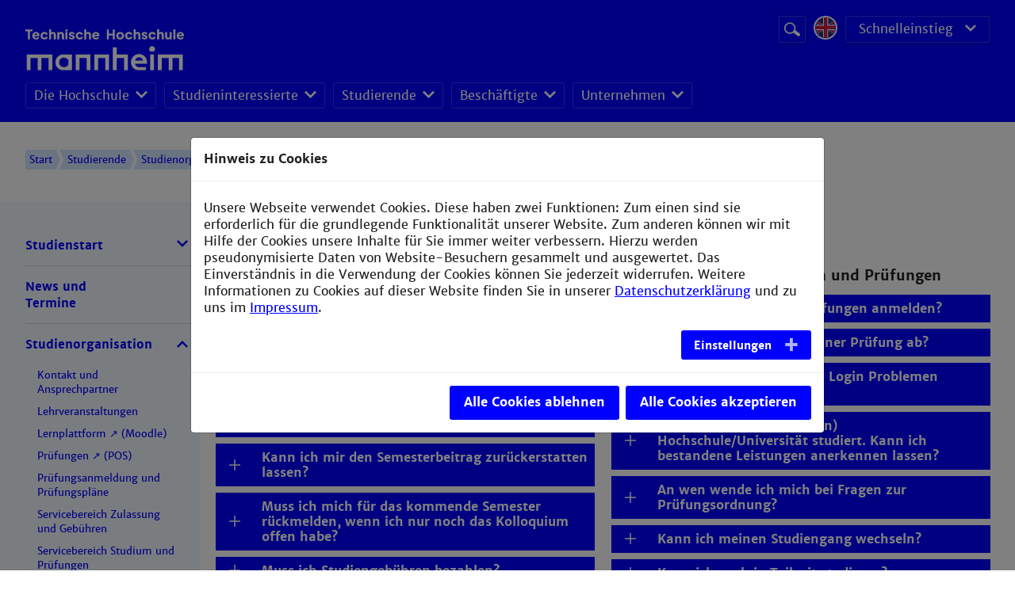

--- FILE ---
content_type: text/html; charset=utf-8
request_url: https://www.hs-mannheim.de/studierende/studienorganisation/fragen-rund-ums-studium.html
body_size: 23172
content:
<!DOCTYPE html>
<!--[if lt IE 7]><html class="ie ie6 lte9 lte8 lte7 no-js" lang="de"> <![endif]--><!--[if IE 7]><html class="ie ie7 lte9 lte8 lte7 no-js" lang="de"> <![endif]--><!--[if IE 8]><html class="ie ie8 lte9 lte8 no-js" lang="de"> <![endif]--><!--[if IE 9]><html class="ie ie9 lte9 no-js" lang="de"> <![endif]--><!--[if gt IE 9]><html class="no-js" lang="de"> <![endif]--><!--[if !IE]><!--><html class="no-js browser-not-ie" lang="de"><!--<![endif]-->
<head>

<meta charset="utf-8">
<!-- 
	This website is powered by TYPO3 - inspiring people to share!
	TYPO3 is a free open source Content Management Framework initially created by Kasper Skaarhoj and licensed under GNU/GPL.
	TYPO3 is copyright 1998-2026 of Kasper Skaarhoj. Extensions are copyright of their respective owners.
	Information and contribution at https://typo3.org/
-->


<link rel="icon" href="/_assets/dae321b2f248f7ef9c76f1b445b2b516/Images/favicon.svg" type="image/svg+xml">

<meta name="generator" content="TYPO3 CMS">
<meta name="viewport" content="width=device-width">
<meta name="robots" content="index,follow">
<meta name="description" content="Die Technische Hochschule Mannheim bietet ihren Studierenden eine breite und interessante Palette von 23 Bachelorstudiengängen und 10 Masterstudiengängen.">
<meta name="keywords" content="Biotechnologie, Analytische Chemie, Biochemie, Instrumentelle Analytik, Molekularbiologie, Zellbiologie, Organische Chemie, Mikrobiologie, Elektrotechnik, Automatisierung, Datentechnik, Energiesysteme, Leistungselektronik, Antriebstechnik, Gestaltung, Kommunikationsdesign, Fotografie, Printmedien, Mediengestaltung, Informatik, Wirtschaftsinformatik, Unternehmensinformatik, Medizinische Informatik, Interaktive Medien, Mechatronik, Informationstechnik, Nachrichtentechnik, Technische Informatik, EMB, Digitaltechnik, Eingebettete Systeme, Maschinenbau, Thermodynamik, Fluiddynamik, CAE, CAD, Produktionstechnik, CNC, Tribologie, Sozialwesen, Soziale Arbeit, Sozialarbeit, Gerontologie, Sozialforschung, Sozialpolitik, Verfahrenstechnik, Chemietechnik, Chemische Technik, Chemieingenieurwesen, Chemie, Anlagentechnik, Radiochemie, Prozessmesstechnik, Wirtschaftsingenieurwesen, Ingenieur, Wirtschaftsingenieur">
<meta name="twitter:card" content="summary">
<meta name="charset" content="UTF-8">
<meta name="language" content="de">
<meta name="fullcss" content="/_assets/dae321b2f248f7ef9c76f1b445b2b516/Css/screen.css">
<meta name="fulljs" content="/_assets/dae321b2f248f7ef9c76f1b445b2b516/Javascript/javascript.min.js">
<meta name="typo3-page-id" content="36887">


<link rel="stylesheet" href="/_assets/55c29e8718173b881f4ee3ab44e26924/Css/styles.css?1724596595" media="all">
<link rel="stylesheet" href="/_assets/ace5d898df31977df562bca5e4aead68/Themes/bootstrap4-modal/cookieman-theme.min.css?1750432883" media="all">
<link rel="stylesheet" href="/_assets/dae321b2f248f7ef9c76f1b445b2b516/Css/bootstrap.min.css?1708602668" media="all">
<link rel="stylesheet" href="/_assets/dae321b2f248f7ef9c76f1b445b2b516/Css/swiper.min.css?1708602668" media="all">
<link rel="stylesheet" href="/_assets/dae321b2f248f7ef9c76f1b445b2b516/Css/slider.css?1742224477" media="all">
<link rel="stylesheet" href="/_assets/dae321b2f248f7ef9c76f1b445b2b516/Fontawesome/css/all.css?1708602668" media="all">


<script src="/_assets/dae321b2f248f7ef9c76f1b445b2b516/Javascript/jquery-3.2.1.min.js?1708602668"></script>
<script src="/_assets/dae321b2f248f7ef9c76f1b445b2b516/Javascript/bootstrap.min.js?1708602668"></script>
<script src="/_assets/dae321b2f248f7ef9c76f1b445b2b516/Javascript/swiper.min.js?1708602668"></script>
<script src="/_assets/dae321b2f248f7ef9c76f1b445b2b516/Javascript/modernizer.js?1708602668"></script>
<script src="/_assets/dae321b2f248f7ef9c76f1b445b2b516/JavascriptEnhancement/svg4everybody.min.js?1708602668"></script>
<script src="/_assets/dae321b2f248f7ef9c76f1b445b2b516/Javascript/main.js?1739277830"></script>
<script src="/_assets/dae321b2f248f7ef9c76f1b445b2b516/Javascript/slider.js?1708602668"></script>


<!--#if expr="$HTTP_COOKIE=/fullcss\=true/" --><link rel="stylesheet" href="/_assets/dae321b2f248f7ef9c76f1b445b2b516/Css/screen.css"><!--#else --><!--#if expr="$HTTP_COOKIE=/fonts\=true/" --><!--#else --><noscript><link rel="stylesheet" href="/_assets/dae321b2f248f7ef9c76f1b445b2b516/Css/screen.css"></noscript><!--#endif --><!--[if !IE]><!--><script>                if (/*@cc_on!@*/false) {
                    document.documentElement.classList.remove('browser-not-ie');
                    document.documentElement.classList.add('browser-ie');
                }</script><!--<![endif]--><script>svg4everybody();</script><title>Fragen rund ums Studium - Technische Hochschule Mannheim</title>
<link rel="canonical" href="https://www.hs-mannheim.de/studierende/studienorganisation/fragen-rund-ums-studium.html"/>

<!-- This site is optimized with the Yoast SEO for TYPO3 plugin - https://yoast.com/typo3-extensions-seo/ -->
<script type="application/ld+json">[{"@context":"https:\/\/www.schema.org","@type":"BreadcrumbList","itemListElement":[{"@type":"ListItem","position":1,"item":{"@id":"https:\/\/www.hs-mannheim.de\/","name":"Technische Hochschule Mannheim"}},{"@type":"ListItem","position":2,"item":{"@id":"https:\/\/www.hs-mannheim.de\/navi-waagrecht.html","name":"Navi_waagrecht"}},{"@type":"ListItem","position":3,"item":{"@id":"https:\/\/www.hs-mannheim.de\/studierende.html","name":"Studierende"}},{"@type":"ListItem","position":4,"item":{"@id":"https:\/\/www.hs-mannheim.de\/studierende\/studienorganisation.html","name":"Studienorganisation"}},{"@type":"ListItem","position":5,"item":{"@id":"https:\/\/www.hs-mannheim.de\/studierende\/studienorganisation\/fragen-rund-ums-studium.html","name":"Fragen rund ums Studium"}}]}]</script>
</head>
<body>
<div>
    <!-- Begin .c-page-head -->
<header class="c-page-head u-hide@print" role="banner">
    <div class="c-page-head__top">
        <div class="o-section">
            <div class="c-page-head__logo-wrap">
            <div class="c-page-head__logo-column c-page-head__logo-column--first"><a href="https://www.hs-mannheim.de/" target="_self" class="c-page-head__link c-page-head__link--main"><img alt="Logo" class="c-page-head__logo c-page-head__logo--main" src="/_assets/dae321b2f248f7ef9c76f1b445b2b516/Icons/TH_Mannheim_Logo_RGB_weiß.svg" /></a></div>
                <div class="c-page-head__service">
                    

<div class="c-page-head__section">
		<form method="post" action="/suchergebnisse.html?tx_indexedsearch_pi2%5Baction%5D=search&amp;tx_indexedsearch_pi2%5Bcontroller%5D=Search&amp;cHash=28395b622d34e2802d225e1c6b31e768" class="c-global-search search-disabled">
			<div class="c-global-search__field-wrap">
				<label class="c-global-search__label" for="global-search-inupt">Suchbegriff</label>
				<input type="text" name="tx_indexedsearch_pi2[search][sword]" value="" class="c-global-search__field" placeholder="Website durchsuchen" id="global-search-input" data-mmenu-searchform-input="">
			</div>
			<button type="submit" value="Suchen" name="tx_indexedsearch_pi2[search][submitButton]" class="c-global-search__btn o-btn">
				<span class="o-btn__label--hidden">Suche starten</span>
				<svg role="img" class="o-btn__icon" aria-label="Lupen-Icon">Lupen-Icon<use xlink:href="/_assets/dae321b2f248f7ef9c76f1b445b2b516/Icons/Sprite/sprite.svg#icon-search"></use></svg>
			</button>
		</form>
</div>


                    <div class="c-page-head__section"><div class="c-lang-dropdown" data-custom-dropdown><input type="checkbox" id="c-lang-dropdown__check" class="o-dropdown__check" data-custom-dropdown-toggle><label class="c-lang-dropdown__btn o-dropdown__toggle" for = "c-lang-dropdown__check"><span class="o-btn__label--hidden">Sprachmenü öffnen</span><svg role="img" class="o-btn__icon" aria-label="Welt-Icon"><use xlink:href="/_assets/dae321b2f248f7ef9c76f1b445b2b516/Icons/Sprite/sprite.svg#icon-world"></use></svg></label><ul class="c-lang-dropdown__list o-dropdown__wrap" data-custom-dropdown-list><li><span class="c-menu-language__link   is-active" title="Deutsch"><svg role="img" class="c-menu-language__img" aria-label="Flaggensymbol Deutsch"><use xlink:href="/_assets/dae321b2f248f7ef9c76f1b445b2b516/Icons/Sprite/sprite.svg#flag-de"></use></svg></span></li><li><a href="http://www.english.hs-mannheim.de/" class="c-menu-language__link" title="Englisch"><svg role="img" class="c-menu-language__img" aria-label="Flaggensymbol English"><use xlink:href="/_assets/dae321b2f248f7ef9c76f1b445b2b516/Icons/Sprite/sprite.svg#flag-en"></use></svg></a></li></ul></div></div>
                   <div class="c-page-head__section"><nav data-custom-dropdown="" class="c-menu-quicklinks o-dropdown"><input type="checkbox" data-custom-dropdown-toggle="" class="o-dropdown__check" id="c-menu-quicklinks__check" /><label for="c-menu-quicklinks__check" class="c-menu-quicklinks__toggle o-dropdown__toggle o-btn o-btn--raised u-icon u-icon--after u-icon--arrow-down-small-white u-icon--arrow-down-small@hover">Schnelleinstieg</label><div data-custom-dropdown-list="" class="o-dropdown__wrap"><ul class="c-menu-quicklinks__list o-dropdown__list"><li class="c-menu-quicklinks__item   o-dropdown__item"><a href="http://malumni.de/" class="c-menu-quicklinks__link   o-dropdown__link">Alumni</a></li><li class="c-menu-quicklinks__item   o-dropdown__item"><a href="https://www.vs.hs-mannheim.de/" target="_blank" class="c-menu-quicklinks__link   o-dropdown__link">AStA/VS</a></li><li class="c-menu-quicklinks__item   o-dropdown__item"><a href="https://www.hs-mannheim.de/die-hochschule/hochschule-mannheim/campusplan.html" class="c-menu-quicklinks__link   o-dropdown__link">Campusplan</a></li><li class="c-menu-quicklinks__item   o-dropdown__item"><a href="https://www.bib.hs-mannheim.de" target="_blank" class="c-menu-quicklinks__link   o-dropdown__link">Bibliothek</a></li><li class="c-menu-quicklinks__item   o-dropdown__item"><a href="https://www.stw-ma.de/essen-trinken/speiseplaene/" target="_blank" class="c-menu-quicklinks__link   o-dropdown__link" rel="noreferrer">Mensaplan</a></li><li class="c-menu-quicklinks__item   o-dropdown__item"><a href="http://moodle.hs-mannheim.de/" target="_blank" class="c-menu-quicklinks__link   o-dropdown__link" rel="noreferrer">Moodle</a></li><li class="c-menu-quicklinks__item   o-dropdown__item"><a href="https://noten.hs-mannheim.de/" class="c-menu-quicklinks__link   o-dropdown__link">POS</a></li><li class="c-menu-quicklinks__item   o-dropdown__item"><a href="https://www.hs-mannheim.de/stellenangebote.html" class="c-menu-quicklinks__link   o-dropdown__link">Stellenangebote</a></li><li class="c-menu-quicklinks__item   o-dropdown__item"><a href="https://www.cit.hs-mannheim.de/service/e-mail-dienste-kalender.html" target="_blank" class="c-menu-quicklinks__link   o-dropdown__link">Webmail</a></li></ul></div></nav></div>
                </div>

            </div>
            <!-- Begin .c-menu-main --><nav class="c-menu-main   u-hide@md u-hide@sm u-hide@print"><ul class="c-menu-main__list"><li class="c-menu-main__item"><div class="c-menu-main-dropdown   o-dropdown" data-custom-dropdown data-custom-dropdown-mouseover="true"><input type="checkbox" id="c-menu-main-dropdown__check-1" class="c-menu-main-dropdown__check o-dropdown__check" data-custom-dropdown-toggle /><label class="c-menu-main-dropdown__toggle   o-dropdown__toggle" for="c-menu-main-dropdown__check-1"><a href="/die-hochschule/technische-hochschule-mannheim.html" class="c-menu-main-dropdown__label   o-dropdown__label">Die Hochschule</a><span class="o-dropdown__icon"><svg role="img" class="o-dropdown__arrow" aria-label="Pfeil-Icon"><use xlink:href="/_assets/dae321b2f248f7ef9c76f1b445b2b516/Icons/Sprite/sprite.svg#icon-arrow-down-small"></use></svg></span></label><div class="o-dropdown__wrap" data-custom-dropdown-list><ul class="c-menu-main-dropdown__list   o-dropdown__list"><li class="c-menu-main-dropdown__item   o-dropdown__item"><a href="/die-hochschule/technische-hochschule-mannheim.html" class="c-menu-main-dropdown__link   o-dropdown__link" title="Technische Hochschule Mannheim">Technische Hochschule Mannheim</a></li><li class="c-menu-main-dropdown__item   o-dropdown__item"><a href="/die-hochschule/studium-und-lehre.html" class="c-menu-main-dropdown__link   o-dropdown__link" title="Studium und Lehre">Studium und Lehre</a></li><li class="c-menu-main-dropdown__item   o-dropdown__item"><a href="/stellenangebote.html" class="c-menu-main-dropdown__link   o-dropdown__link" title="Stellenangebote">Stellenangebote</a></li><li class="c-menu-main-dropdown__item   o-dropdown__item"><a href="/die-hochschule/organisation-und-gremien/organigramm.html" class="c-menu-main-dropdown__link   o-dropdown__link" title="Organisation und Gremien">Organisation und Gremien</a></li><li class="c-menu-main-dropdown__item   o-dropdown__item"><a href="/die-hochschule/fakultaeten-und-institute.html" class="c-menu-main-dropdown__link   o-dropdown__link" title="Fakultäten und Institute">Fakultäten und Institute</a></li><li class="c-menu-main-dropdown__item   o-dropdown__item"><a href="/die-hochschule/forschung-und-transfer.html" class="c-menu-main-dropdown__link   o-dropdown__link" title="Forschung und Transfer">Forschung und Transfer</a></li><li class="c-menu-main-dropdown__item   o-dropdown__item"><a href="/die-hochschule/startup.html" class="c-menu-main-dropdown__link   o-dropdown__link" title="Startup und Gründung">Startup und Gründung</a></li><li class="c-menu-main-dropdown__item   o-dropdown__item"><a href="/die-hochschule/internationales/international-office.html" class="c-menu-main-dropdown__link   o-dropdown__link" title="Internationales">Internationales</a></li></ul></div></div></li><li class="c-menu-main__item"><div class="c-menu-main-dropdown   o-dropdown" data-custom-dropdown data-custom-dropdown-mouseover="true"><input type="checkbox" id="c-menu-main-dropdown__check-2" class="c-menu-main-dropdown__check o-dropdown__check" data-custom-dropdown-toggle /><label class="c-menu-main-dropdown__toggle   o-dropdown__toggle" for="c-menu-main-dropdown__check-2"><a href="/studieninteressierte.html" class="c-menu-main-dropdown__label   o-dropdown__label">Studieninteressierte</a><span class="o-dropdown__icon"><svg role="img" class="o-dropdown__arrow" aria-label="Pfeil-Icon"><use xlink:href="/_assets/dae321b2f248f7ef9c76f1b445b2b516/Icons/Sprite/sprite.svg#icon-arrow-down-small"></use></svg></span></label><div class="o-dropdown__wrap" data-custom-dropdown-list><ul class="c-menu-main-dropdown__list   o-dropdown__list"><li class="c-menu-main-dropdown__item   o-dropdown__item"><a href="/studieninteressierte/die-hsma-kennenlernen.html" class="c-menu-main-dropdown__link   o-dropdown__link" title="Die Hochschule kennenlernen">Die Hochschule kennenlernen</a></li><li class="c-menu-main-dropdown__item   o-dropdown__item"><a href="/studieninteressierte/unsere-studiengaenge.html" class="c-menu-main-dropdown__link   o-dropdown__link" title="Studienangebot">Studienangebot</a></li><li class="c-menu-main-dropdown__item   o-dropdown__item"><a href="/bewerbung.html" class="c-menu-main-dropdown__link   o-dropdown__link" title="Studienplatzbewerbung">Studienplatzbewerbung</a></li></ul></div></div></li><li class="c-menu-main__item"><div class="c-menu-main-dropdown   o-dropdown" data-custom-dropdown data-custom-dropdown-mouseover="true"><input type="checkbox" id="c-menu-main-dropdown__check-3" class="c-menu-main-dropdown__check o-dropdown__check" data-custom-dropdown-toggle /><label class="c-menu-main-dropdown__toggle   o-dropdown__toggle" for="c-menu-main-dropdown__check-3"><a href="/studierende/studienstart.html" class="c-menu-main-dropdown__label   o-dropdown__label">Studierende</a><span class="o-dropdown__icon"><svg role="img" class="o-dropdown__arrow" aria-label="Pfeil-Icon"><use xlink:href="/_assets/dae321b2f248f7ef9c76f1b445b2b516/Icons/Sprite/sprite.svg#icon-arrow-down-small"></use></svg></span></label><div class="o-dropdown__wrap" data-custom-dropdown-list><ul class="c-menu-main-dropdown__list   o-dropdown__list"><li class="c-menu-main-dropdown__item   o-dropdown__item"><a href="/studierende/studienstart.html" class="c-menu-main-dropdown__link   o-dropdown__link" title="Studienstart">Studienstart</a></li><li class="c-menu-main-dropdown__item   o-dropdown__item"><a href="/studierende/termine-news-service.html" class="c-menu-main-dropdown__link   o-dropdown__link" title="News und Termine">News und Termine</a></li><li class="c-menu-main-dropdown__item   o-dropdown__item"><a href="/studierende/studienorganisation.html" class="c-menu-main-dropdown__link   o-dropdown__link" title="Studienorganisation">Studienorganisation</a></li><li class="c-menu-main-dropdown__item   o-dropdown__item"><a href="http://www.bib.hs-mannheim.de/" target="_new" class="c-menu-main-dropdown__link   o-dropdown__link" title="Bibliothek">Bibliothek</a></li><li class="c-menu-main-dropdown__item   o-dropdown__item"><a href="/studierende/karriere.html" class="c-menu-main-dropdown__link   o-dropdown__link" title="Karriere">Karriere</a></li><li class="c-menu-main-dropdown__item   o-dropdown__item"><a href="https://www.career.hs-mannheim.de" target="_new" class="c-menu-main-dropdown__link   o-dropdown__link" title="Career Center">Career Center</a></li><li class="c-menu-main-dropdown__item   o-dropdown__item"><a href="/studierende/careerstation-fuer-studierende.html" class="c-menu-main-dropdown__link   o-dropdown__link" title="CareerStation">CareerStation</a></li><li class="c-menu-main-dropdown__item   o-dropdown__item"><a href="/die-hochschule/internationales/international-office.html" class="c-menu-main-dropdown__link   o-dropdown__link" title="International Office">International Office</a></li><li class="c-menu-main-dropdown__item   o-dropdown__item"><a href="/studierende/sprachenzentrum.html" class="c-menu-main-dropdown__link   o-dropdown__link" title="Sprachenzentrum">Sprachenzentrum</a></li><li class="c-menu-main-dropdown__item   o-dropdown__item"><a href="/studierende/hochschulsport.html" class="c-menu-main-dropdown__link   o-dropdown__link" title="Hochschulsport">Hochschulsport</a></li><li class="c-menu-main-dropdown__item   o-dropdown__item"><a href="https://www.cit.hs-mannheim.de/" target="_new" class="c-menu-main-dropdown__link   o-dropdown__link" title="Campus IT und Services">Campus IT und Services</a></li><li class="c-menu-main-dropdown__item   o-dropdown__item"><a href="/studierende/intranet.html" class="c-menu-main-dropdown__link   o-dropdown__link" title="Intranet">Intranet</a></li></ul></div></div></li><li class="c-menu-main__item"><div class="c-menu-main-dropdown   o-dropdown" data-custom-dropdown data-custom-dropdown-mouseover="true"><input type="checkbox" id="c-menu-main-dropdown__check-4" class="c-menu-main-dropdown__check o-dropdown__check" data-custom-dropdown-toggle /><label class="c-menu-main-dropdown__toggle   o-dropdown__toggle" for="c-menu-main-dropdown__check-4"><a href="/beschaeftigte/termine-news-service.html" class="c-menu-main-dropdown__label   o-dropdown__label">Beschäftigte</a><span class="o-dropdown__icon"><svg role="img" class="o-dropdown__arrow" aria-label="Pfeil-Icon"><use xlink:href="/_assets/dae321b2f248f7ef9c76f1b445b2b516/Icons/Sprite/sprite.svg#icon-arrow-down-small"></use></svg></span></label><div class="o-dropdown__wrap" data-custom-dropdown-list><ul class="c-menu-main-dropdown__list   o-dropdown__list"><li class="c-menu-main-dropdown__item   o-dropdown__item"><a href="/beschaeftigte/termine-news-service.html" class="c-menu-main-dropdown__link   o-dropdown__link" title="Termine - News - Service">Termine - News - Service</a></li><li class="c-menu-main-dropdown__item   o-dropdown__item"><a href="/beschaeftigte/intranet.html" class="c-menu-main-dropdown__link   o-dropdown__link" title="Intranet">Intranet</a></li><li class="c-menu-main-dropdown__item   o-dropdown__item"><a href="/beschaeftigte/telefonliste.html" class="c-menu-main-dropdown__link   o-dropdown__link" title="Telefonliste">Telefonliste</a></li><li class="c-menu-main-dropdown__item   o-dropdown__item"><a href="http://www.hs-mannheim.de/professorenliste/professoren.php" target="_new" class="c-menu-main-dropdown__link   o-dropdown__link" title="Professor*innen-Verzeichnis">Professor*innen-Verzeichnis</a></li><li class="c-menu-main-dropdown__item   o-dropdown__item"><a href="http://services.informatik.hs-mannheim.de/stundenplan/plan_prof.php" target="_new" class="c-menu-main-dropdown__link   o-dropdown__link" rel="noreferrer" title="Professoren-Lehrveranstaltungsplan">Professoren-Lehrveranstaltungsplan</a></li><li class="c-menu-main-dropdown__item   o-dropdown__item"><a href="http://services.informatik.hs-mannheim.de/stundenplan/frei/" target="_new" class="c-menu-main-dropdown__link   o-dropdown__link" rel="noreferrer" title="Raumplanung">Raumplanung</a></li><li class="c-menu-main-dropdown__item   o-dropdown__item"><a href="http://www.cit.hs-mannheim.de/" target="_new" class="c-menu-main-dropdown__link   o-dropdown__link" title="Campus IT und Services">Campus IT und Services</a></li><li class="c-menu-main-dropdown__item   o-dropdown__item"><a href="https://www.gbp.hs-mannheim.de/" target="_blank" class="c-menu-main-dropdown__link   o-dropdown__link" title="Geschäftsbereich Personal">Geschäftsbereich Personal</a></li><li class="c-menu-main-dropdown__item   o-dropdown__item"><a href="https://www.kum.hs-mannheim.de/" target="_blank" class="c-menu-main-dropdown__link   o-dropdown__link" title="Kommunikation und Marketing">Kommunikation und Marketing</a></li><li class="c-menu-main-dropdown__item   o-dropdown__item"><a href="/beschaeftigte/personalrat.html" class="c-menu-main-dropdown__link   o-dropdown__link" title="Personalrat">Personalrat</a></li><li class="c-menu-main-dropdown__item   o-dropdown__item"><a href="/beschaeftigte/personalentwicklung.html" class="c-menu-main-dropdown__link   o-dropdown__link" title="Personal- und Organisationsentwicklung">Personal- und Organisationsentwicklung</a></li><li class="c-menu-main-dropdown__item   o-dropdown__item"><a href="http://www.tbl.hs-mannheim.de" target="_blank" class="c-menu-main-dropdown__link   o-dropdown__link" title="Technische Bereiche">Technische Bereiche</a></li><li class="c-menu-main-dropdown__item   o-dropdown__item"><a href="http://www.wrm.hs-mannheim.de" target="_new" class="c-menu-main-dropdown__link   o-dropdown__link" title="Wirtschafts- und Ressourcenmanagement">Wirtschafts- und Ressourcenmanagement</a></li><li class="c-menu-main-dropdown__item   o-dropdown__item"><a href="/beschaeftigte/hochschulsport.html" class="c-menu-main-dropdown__link   o-dropdown__link" title="Hochschulsport">Hochschulsport</a></li></ul></div></div></li><li class="c-menu-main__item"><div class="c-menu-main-dropdown   o-dropdown" data-custom-dropdown data-custom-dropdown-mouseover="true"><input type="checkbox" id="c-menu-main-dropdown__check-5" class="c-menu-main-dropdown__check o-dropdown__check" data-custom-dropdown-toggle /><label class="c-menu-main-dropdown__toggle   o-dropdown__toggle" for="c-menu-main-dropdown__check-5"><a href="/unternehmen/termine-news-service.html" class="c-menu-main-dropdown__label   o-dropdown__label">Unternehmen</a><span class="o-dropdown__icon"><svg role="img" class="o-dropdown__arrow" aria-label="Pfeil-Icon"><use xlink:href="/_assets/dae321b2f248f7ef9c76f1b445b2b516/Icons/Sprite/sprite.svg#icon-arrow-down-small"></use></svg></span></label><div class="o-dropdown__wrap" data-custom-dropdown-list><ul class="c-menu-main-dropdown__list   o-dropdown__list"><li class="c-menu-main-dropdown__item   o-dropdown__item"><a href="/unternehmen/termine-news-service.html" class="c-menu-main-dropdown__link   o-dropdown__link" title="Termine - News - Service">Termine - News - Service</a></li><li class="c-menu-main-dropdown__item   o-dropdown__item"><a href="/die-hochschule/forschung-und-transfer.html" class="c-menu-main-dropdown__link   o-dropdown__link" title="Technologietransfer">Technologietransfer</a></li><li class="c-menu-main-dropdown__item   o-dropdown__item"><a href="http://www.career.hs-mannheim.de" target="_new" class="c-menu-main-dropdown__link   o-dropdown__link" title="Career Center">Career Center</a></li><li class="c-menu-main-dropdown__item   o-dropdown__item"><a href="/careerstation/careerstation-fuer-unternehmen.html" class="c-menu-main-dropdown__link   o-dropdown__link" title="CareerStation">CareerStation</a></li><li class="c-menu-main-dropdown__item   o-dropdown__item"><a href="/studieninteressierte/unsere-studiengaenge/studiumplus/studiumplus-unternehmen.html" class="c-menu-main-dropdown__link   o-dropdown__link" title="StudiumPLUS">StudiumPLUS</a></li><li class="c-menu-main-dropdown__item   o-dropdown__item"><a href="/unternehmen/mittelstandsstipendien.html" class="c-menu-main-dropdown__link   o-dropdown__link" title="Mittelstandsstipendien">Mittelstandsstipendien</a></li></ul></div></div></li></ul></nav><!-- End .c-menu-main -->
        </div>
        <div data-mmenu-toggle="" class="c-menu-toggle   u-hide@lg u-hide@xlg u-hide@print"><button class="c-menu-toggle__btn"><svg role="img" class="c-menu-toggle__icon" aria-label=""><use xlink:href="/_assets/dae321b2f248f7ef9c76f1b445b2b516/Icons/Sprite/sprite.svg#icon-menu-mobile"></use></svg><span data-mmenu-toggle-label="" class="c-menu-toggle__label">Menü <span data-mmenu-toggle-hidetext="ausblenden" class="u-show@md">einblenden</span></span></button></div>
    </div>

    
</header>
<!-- End .c-page-head -->

    
        <nav class="o-section   c-menu-breadcrumb   u-hide@sm u-hide@md u-hide@print"><div class="c-menu-breadcrumb__list"><a href="/" class="c-menu-breadcrumb__item">Start</a><a href="/studierende/studienstart.html" class="c-menu-breadcrumb__item" title="Studierende  ">Studierende  </a><a href="/studierende/studienorganisation.html" class="c-menu-breadcrumb__item" title="Studienorganisation  ">Studienorganisation  </a><span class="c-menu-breadcrumb__item   is-active">Fragen rund ums Studium  </span></div></nav>
    
    
    <section class="c-page">
        <div class="o-section">
            <div class="c-page__sidebar   u-hide@sm u-hide@md u-hide@print">
                <nav class="c-menu-sub"><ul class="c-menu-sub__list c-menu-sub__list--l1" data-accordion data-accordion-show-multiple="true"><li class="c-menu-sub__item c-menu-sub__item--l1 has-children" data-accordion-item="collapsed"><a href="/studierende/studienstart.html" class="c-menu-sub__link" title="Studienstart">Studienstart</a><button data-accordion-handle="" class="c-menu-sub__toggle"><span class="u-icon u-icon--before u-icon--arrow-down-small"></span></button><ul class="c-menu-sub__list c-menu-sub__list--l2" data-accordion-content=""><li class="c-menu-sub__item c-menu-sub__item--l2"><a href="/studierende/studienstart/erste-schritte.html" class="c-menu-sub__link" title="Erste Schritte">Erste Schritte</a></li><li class="c-menu-sub__item c-menu-sub__item--l2"><a href="/studierende/studienstart/rund-ums-studium.html" class="c-menu-sub__link" title="Rund ums Studium">Rund ums Studium</a></li></ul></li><li class="c-menu-sub__item c-menu-sub__item--l1"><a href="/studierende/termine-news-service.html" class="c-menu-sub__link" title="News und Termine">News und Termine</a></li><li class="c-menu-sub__item c-menu-sub__item--l1 has-children is-active" data-accordion-item><a href="/studierende/studienorganisation.html" class="c-menu-sub__link" title="Studienorganisation">Studienorganisation</a><button data-accordion-handle="" class="c-menu-sub__toggle"><span class="u-icon u-icon--before u-icon--arrow-down-small"></span></button><ul class="c-menu-sub__list c-menu-sub__list--l2" data-accordion-content=""><li class="c-menu-sub__item c-menu-sub__item--l2"><a href="/studierende/studienorganisation/kontakt-und-ansprechpartner.html" class="c-menu-sub__link" title="Kontakt und Ansprechpartner">Kontakt und Ansprechpartner</a></li><li class="c-menu-sub__item c-menu-sub__item--l2"><a href="/studierende/studienorganisation/lehrveranstaltungen.html" class="c-menu-sub__link" title="Lehrveranstaltungen">Lehrveranstaltungen</a></li><li class="c-menu-sub__item c-menu-sub__item--l2"><a href="http://moodle.hs-mannheim.de/" target="_new" class="c-menu-sub__link" rel="noreferrer" title="Lernplattform ↗ (Moodle)">Lernplattform ↗ (Moodle)</a></li><li class="c-menu-sub__item c-menu-sub__item--l2"><a href="https://noten.hs-mannheim.de/" class="c-menu-sub__link" title="Prüfungen ↗ (POS)">Prüfungen ↗ (POS)</a></li><li class="c-menu-sub__item c-menu-sub__item--l2"><a href="/studierende/studienorganisation/pruefungsanmeldung-und-pruefungsplaene.html" class="c-menu-sub__link" title="Prüfungsanmeldung und Prüfungspläne">Prüfungsanmeldung und Prüfungspläne</a></li><li class="c-menu-sub__item c-menu-sub__item--l2"><a href="/studierende/studienorganisation/servicebereich-zulassung-und-gebuehren.html" class="c-menu-sub__link" title="Servicebereich Zulassung und Gebühren">Servicebereich Zulassung und Gebühren</a></li><li class="c-menu-sub__item c-menu-sub__item--l2"><a href="/studierende/studienorganisation/servicebereich-studium-und-pruefungen.html" class="c-menu-sub__link" title="Servicebereich Studium und Prüfungen">Servicebereich Studium und Prüfungen</a></li><li class="c-menu-sub__item c-menu-sub__item--l2"><a href="https://campus.hs-mannheim.de/qisserver/pages/cs/sys/portal/hisinoneStartPage.faces" class="c-menu-sub__link" title="Campus Portal ↗ (Bescheinigungen und Anträge)">Campus Portal ↗ (Bescheinigungen und Anträge)</a></li><li class="c-menu-sub__item c-menu-sub__item--l2"><a href="/studierende/studienorganisation/formulardownload.html" class="c-menu-sub__link" title="Formulardownload">Formulardownload</a></li><li class="c-menu-sub__item c-menu-sub__item--l2"><a href="/studierende/studienorganisation/satzungen-ordnungen.html" class="c-menu-sub__link" title="Satzungen &amp;amp; Ordnungen">Satzungen &amp; Ordnungen</a></li><li class="c-menu-sub__item c-menu-sub__item--l2 is-active"><a href="/studierende/studienorganisation/fragen-rund-ums-studium.html" class="c-menu-sub__link is-current" title="Fragen rund ums Studium">Fragen rund ums Studium</a></li></ul></li><li class="c-menu-sub__item c-menu-sub__item--l1"><a href="http://www.bib.hs-mannheim.de/" target="_new" class="c-menu-sub__link" title="Bibliothek">Bibliothek</a></li><li class="c-menu-sub__item c-menu-sub__item--l1"><a href="/studierende/karriere.html" class="c-menu-sub__link" title="Karriere">Karriere</a></li><li class="c-menu-sub__item c-menu-sub__item--l1"><a href="https://www.career.hs-mannheim.de" target="_new" class="c-menu-sub__link" title="Career Center">Career Center</a></li><li class="c-menu-sub__item c-menu-sub__item--l1"><a href="/studierende/careerstation-fuer-studierende.html" class="c-menu-sub__link" title="CareerStation">CareerStation</a></li><li class="c-menu-sub__item c-menu-sub__item--l1"><a href="/die-hochschule/internationales/international-office.html" class="c-menu-sub__link" title="International Office">International Office</a></li><li class="c-menu-sub__item c-menu-sub__item--l1"><a href="/studierende/sprachenzentrum.html" class="c-menu-sub__link" title="Sprachenzentrum">Sprachenzentrum</a></li><li class="c-menu-sub__item c-menu-sub__item--l1 has-children" data-accordion-item="collapsed"><a href="/studierende/hochschulsport.html" class="c-menu-sub__link" title="Hochschulsport">Hochschulsport</a><button data-accordion-handle="" class="c-menu-sub__toggle"><span class="u-icon u-icon--before u-icon--arrow-down-small"></span></button><ul class="c-menu-sub__list c-menu-sub__list--l2" data-accordion-content=""><li class="c-menu-sub__item c-menu-sub__item--l2"><a href="/studierende/hochschulsport/sportscard.html" class="c-menu-sub__link" title="SportsCard">SportsCard</a></li></ul></li><li class="c-menu-sub__item c-menu-sub__item--l1"><a href="https://www.cit.hs-mannheim.de/" target="_new" class="c-menu-sub__link" title="Campus IT und Services">Campus IT und Services</a></li><li class="c-menu-sub__item c-menu-sub__item--l1"><a href="/studierende/intranet.html" class="c-menu-sub__link" title="Intranet">Intranet</a></li></ul></nav>
            </div>
            <main class="c-page__content">
                <!--TYPO3SEARCH_begin-->
                <div class="o-grid">
                    
                        <div class="o-grid__item">
                            <div class="o-container">
                                
                                <div class="o-grid__item">
<div id="c170892" class="frame o-content frame-default frame-type-header frame-layout-0"><header><h1 class="">
				Häufig gestellte Fragen rund um das Studium
			</h1></header></div>

</div>
                            </div>
                        </div>
                    

                    <div class="o-grid__item   u-1/2 u-1/1@sm">
                        <div class="o-container">
                            
                            <div class="o-grid__item"><div class="c-accordion" id="accordion-168755">
<div id="c168755" class="frame o-content frame-default frame-type-gridelements_pi1 frame-layout-0"><header><h3 class="">
				Fragen rund um Bewerbung / Immatrikulation / Gebühren
			</h3></header><div class="c-accordion__item"><div class="c-accordion__header"><a role="button" data-toggle="collapse" data-target="#collapse-168759" aria-expanded="false" aria-controls="collapse-168759" href="#collapse-168759" class="c-accordion__link collapsed"><h4 class="c-accordion__title">Wie melde ich mich zurück?</h4><svg role="img" class="c-accordion__arrow c-accordion__arrow--show" aria-label="Icon Details anzeigen"><use xlink:href="/_assets/dae321b2f248f7ef9c76f1b445b2b516/Icons/Sprite/sprite.svg#icon-toggle-open"></use></svg><svg role="img" class="c-accordion__arrow c-accordion__arrow--hide" aria-label="Icon Details verbergen"><use xlink:href="/_assets/dae321b2f248f7ef9c76f1b445b2b516/Icons/Sprite/sprite.svg#icon-toggle-close"></use></svg></a></div><div id="collapse-168759" class="collapse" data-parent="#accordion-168755"><div class="c-accordion__content"><div class="o-grid__item"><div id="c168759" class="frame o-content frame-default frame-type-text frame-layout-0"><p>Durch die fristgerechte Überweisung des <strong>Semesterbeitrags&nbsp;</strong>sind Sie automatisch zurückgemeldet.</p><p><strong>Zahlungszeiträume:</strong><br> Sommersemester: 1. Januar - 31. Januar<br> Wintersemester:&nbsp; &nbsp; &nbsp;1. Juli - 31. Juli</p><p>Sofern Sie den Semesterbeitrag bezahlt haben, ist Ihre Rückmeldung etwa<br> ab dem 01. Februar (für das Sommersemester) bzw.<br> ab dem 01. August (für das Wintersemester)<br> im System hinterlegt und Sie können sich Ihre Immatrikulationsbescheinigung ausdrucken.&nbsp; &nbsp;</p><p>Bei verspäteter Zahlung wird eine Gebühr von <strong>35 € </strong>erhoben.</p><p>Bei fehlender Rückmeldung/Zahlung erhalten Sie eine Mahnung. Sollten Sie auf diese nicht reagieren, müssen wir Sie exmatrikulieren.</p></div></div></div></div></div><div class="c-accordion__item"><div class="c-accordion__header"><a role="button" data-toggle="collapse" data-target="#collapse-168756" aria-expanded="false" aria-controls="collapse-168756" href="#collapse-168756" class="c-accordion__link collapsed"><h4 class="c-accordion__title">Wie und bis wann überweise ich den Semesterbeitrag?</h4><svg role="img" class="c-accordion__arrow c-accordion__arrow--show" aria-label="Icon Details anzeigen"><use xlink:href="/_assets/dae321b2f248f7ef9c76f1b445b2b516/Icons/Sprite/sprite.svg#icon-toggle-open"></use></svg><svg role="img" class="c-accordion__arrow c-accordion__arrow--hide" aria-label="Icon Details verbergen"><use xlink:href="/_assets/dae321b2f248f7ef9c76f1b445b2b516/Icons/Sprite/sprite.svg#icon-toggle-close"></use></svg></a></div><div id="collapse-168756" class="collapse" data-parent="#accordion-168755"><div class="c-accordion__content"><div class="o-grid__item"><div id="c168756" class="frame o-content frame-default frame-type-text frame-layout-0"><p>Den <strong>Semesterbeitrag</strong> für das <strong>Sommersemester 2026</strong> in Höhe von <strong>194,60 €</strong> überweisen Sie an</p><p>Landesoberkasse Baden-Württemberg<br>IBAN:<strong>&nbsp;DE02600501017495530102</strong><br>BIC:<strong>&nbsp;&nbsp; SOLADEST600</strong><br>Verwendungszweck: <strong>8271990007283&nbsp;Matrikelnummer Name</strong></p><p>Zahlungszeiträume:<br>Sommersemester: 1. Januar - 31. Januar<br>Wintersemester:&nbsp; &nbsp; &nbsp;1. Juli - 31. Juli</p><p>Bei verspäteter Rückmeldung wird eine Gebühr von <strong>35 € </strong>erhoben.</p><p>Bei fehlender Rückmeldung/Zahlung müssen wir Sie exmatrikulieren.</p><p>Bei weiteren Fragen zu diesem Thema können Sie sich an <a href="#" data-mailto-token="nbjmup+tfnftufscfjusbhAui.nbooifjn/ef" data-mailto-vector="1"><strong>semesterbeitrag@th-mannheim.de</strong></a>&nbsp;wenden.&nbsp;</p></div></div></div></div></div><div class="c-accordion__item"><div class="c-accordion__header"><a role="button" data-toggle="collapse" data-target="#collapse-169646" aria-expanded="false" aria-controls="collapse-169646" href="#collapse-169646" class="c-accordion__link collapsed"><h4 class="c-accordion__title">Wann und von wem erhalte ich meine Studien-/Immatrikulationsbescheinigung ?</h4><svg role="img" class="c-accordion__arrow c-accordion__arrow--show" aria-label="Icon Details anzeigen"><use xlink:href="/_assets/dae321b2f248f7ef9c76f1b445b2b516/Icons/Sprite/sprite.svg#icon-toggle-open"></use></svg><svg role="img" class="c-accordion__arrow c-accordion__arrow--hide" aria-label="Icon Details verbergen"><use xlink:href="/_assets/dae321b2f248f7ef9c76f1b445b2b516/Icons/Sprite/sprite.svg#icon-toggle-close"></use></svg></a></div><div id="collapse-169646" class="collapse" data-parent="#accordion-168755"><div class="c-accordion__content"><div class="o-grid__item"><div id="c169646" class="frame o-content frame-default frame-type-text frame-layout-0"><p>Für <strong>Studierende des 1. Semesters</strong> wird nach erfolgter Immatrikulation eine Email mit den wichtigsten Informationen zum Studienbeginn verschickt. Eine vorläufige Immatrikulationsbescheinigung ist im Anhang beigefügt. Ab Semesterbeginn kann die Immatrikulationsbescheinigung&nbsp; mit Verifizierungscode im Prüfungs- und Organistationssystem (kurz: POS) abgerufen werden.</p><p>Für <strong>rückgemeldete Studierende ab dem 2. Semester</strong> kann die Immatrikulationsbescheinigung nach Zahlungseingang und erfolgter Rückmeldung in POS abgerufen werden.</p></div></div></div></div></div><div class="c-accordion__item"><div class="c-accordion__header"><a role="button" data-toggle="collapse" data-target="#collapse-169647" aria-expanded="false" aria-controls="collapse-169647" href="#collapse-169647" class="c-accordion__link collapsed"><h4 class="c-accordion__title">Kann ich mir den Semesterbeitrag zurückerstatten lassen?</h4><svg role="img" class="c-accordion__arrow c-accordion__arrow--show" aria-label="Icon Details anzeigen"><use xlink:href="/_assets/dae321b2f248f7ef9c76f1b445b2b516/Icons/Sprite/sprite.svg#icon-toggle-open"></use></svg><svg role="img" class="c-accordion__arrow c-accordion__arrow--hide" aria-label="Icon Details verbergen"><use xlink:href="/_assets/dae321b2f248f7ef9c76f1b445b2b516/Icons/Sprite/sprite.svg#icon-toggle-close"></use></svg></a></div><div id="collapse-169647" class="collapse" data-parent="#accordion-168755"><div class="c-accordion__content"><div class="o-grid__item"><div id="c169647" class="frame o-content frame-default frame-type-text frame-layout-0"><p>Bei Vorliegen besonderer Gründe können Sie sich mit sofortiger Wirkung exmatrikulieren. Sollten Sie sich in diesem Fall binnen einen Monats nach Semesterbeginn exmatrikulieren (jeweils 31.03. bzw. 30.09.), kann bis zwei Monate nach Semesterbeginn (jeweils 30.04. bzw. 31.10.) ein Antrag auf Erstattung des vollen Semesterbeitrags gestellt werden. Bei einer Exmatrikulation binnen eines Monats nach Vorlesungsbeginn (siehe unter <a href="https://www.hs-mannheim.de/studierende/termine-news-service/semestertermine.html" target="_top">Semestertermine</a>) kann der Semesterbeitrag noch anteilig (Verwaltungskostenbeitrag und der Beitrag für die Verfasste Studierendenschaft) erstattet werden.</p><p>Das Formular zur Rückerstattung finden Sie <a href="/fileadmin/user_upload/hauptseite/pdf/SCS/Infos_Formulare/Bewerbung_Immatrikulation_Gebuehren/Rueckzahlungsantrag_Gebuehren.pdf" target="_blank">hier</a>. Senden Sie dieses bitte ausgefüllt an <a href="#" data-mailto-token="nbjmup+tfnftufscfjusbhAui.nbooifjn/ef" data-mailto-vector="1">semesterbeitrag@th-mannheim.de</a>.</p></div></div></div></div></div><div class="c-accordion__item"><div class="c-accordion__header"><a role="button" data-toggle="collapse" data-target="#collapse-189058" aria-expanded="false" aria-controls="collapse-189058" href="#collapse-189058" class="c-accordion__link collapsed"><h4 class="c-accordion__title">Muss ich mich für das kommende Semester rückmelden, wenn ich nur noch das Kolloquium offen habe?</h4><svg role="img" class="c-accordion__arrow c-accordion__arrow--show" aria-label="Icon Details anzeigen"><use xlink:href="/_assets/dae321b2f248f7ef9c76f1b445b2b516/Icons/Sprite/sprite.svg#icon-toggle-open"></use></svg><svg role="img" class="c-accordion__arrow c-accordion__arrow--hide" aria-label="Icon Details verbergen"><use xlink:href="/_assets/dae321b2f248f7ef9c76f1b445b2b516/Icons/Sprite/sprite.svg#icon-toggle-close"></use></svg></a></div><div id="collapse-189058" class="collapse" data-parent="#accordion-168755"><div class="c-accordion__content"><div class="o-grid__item"><div id="c189058" class="frame o-content frame-default frame-type-text frame-layout-0"><p>Ja, Sie müssen sich rückmelden.</p></div></div></div></div></div><div class="c-accordion__item"><div class="c-accordion__header"><a role="button" data-toggle="collapse" data-target="#collapse-168768" aria-expanded="false" aria-controls="collapse-168768" href="#collapse-168768" class="c-accordion__link collapsed"><h4 class="c-accordion__title">Muss ich Studiengebühren bezahlen?</h4><svg role="img" class="c-accordion__arrow c-accordion__arrow--show" aria-label="Icon Details anzeigen"><use xlink:href="/_assets/dae321b2f248f7ef9c76f1b445b2b516/Icons/Sprite/sprite.svg#icon-toggle-open"></use></svg><svg role="img" class="c-accordion__arrow c-accordion__arrow--hide" aria-label="Icon Details verbergen"><use xlink:href="/_assets/dae321b2f248f7ef9c76f1b445b2b516/Icons/Sprite/sprite.svg#icon-toggle-close"></use></svg></a></div><div id="collapse-168768" class="collapse" data-parent="#accordion-168755"><div class="c-accordion__content"><div class="o-grid__item"><div id="c168768" class="frame o-content frame-default frame-type-text frame-layout-0"><p>Seit dem Wintersemester 2017/18 erheben die Hochschulen für das Land Baden-Württemberg Studiengebühren von<strong> internationalen Studierenden</strong> in Höhe von <strong>1500,00 €</strong> je Semester (zuzüglich Semesterbeitrag).<br><br> Als internationaler Studierender sind Sie grundsätzlich gebührenpflichtig, sofern Sie keine Staatsangehörigkeit eines EU/EWR-Mitgliedstaates besitzen oder bereits vor dem Wintersemester 2017/2018 an der Technischen Hochschule Mannheim eingeschrieben waren und den Studiengang hier beenden. Die wichtigsten Ausnahmetatbestände sind:</p><ol class="o-list o-list--ordered"><li>Inländische Hochschulzugangsberechtigung,</li><li>Studierende mit Flüchtingsstatus,</li><li>Internationale Studierende, die im Rahmen von gegenseitigen Landes- oder Hochschulvereinbarungen für einen zeitlich begrenzten Aufenthalt nach Baden Württemberg kommen,</li><li>Erasmus-Studierende,</li><li>Internationale Studierende einer Partnerhochschule, die im Rahmen von Doppelabschlussprogrammen an die Technische Hochschule Mannheim kommen.</li></ol><p>Weitere Ausnahmen sowie grundlegegende Informationen finden Sie <strong><a href="https://mwk.baden-wuerttemberg.de/de/hochschulen-studium/studium/studienfinanzierung/gebuehren-fuer-internationale-studierende-und-zweitstudium/faqs" target="_blank" rel="noreferrer"><strong><strong>hier</strong></strong></a></strong>.</p><p>Vor Aufnahme Ihres Studiums an der Technischen Hochschule Mannheim müssen Sie ein Auskunftsformular zur Studiengebührenpflicht einreichen. Das Formular finden Sie <strong><a href="/fileadmin/user_upload/hauptseite/pdf/SCS/Infos_Formulare/Bewerbung_Immatrikulation_Gebuehren/Auskunftsformular_StuGeb_INT_HS_Mannheim_DE.pdf" target="_blank"><strong><strong>hier</strong></strong></a></strong>.</p><p>Auch bei einem <strong>Zweitstudium</strong> fallen Studiengebühren in Höhe von 650€ an. Grundlegende Informationen hierzu finden Sie <strong><a href="https://mwk.baden-wuerttemberg.de/de/hochschulen-studium/studium/studienfinanzierung/gebuehren-fuer-internationale-studierende-und-zweitstudium/faqs" target="_blank" rel="noreferrer"><strong><strong><strong>hier.</strong></strong></strong></a></strong></p><p>Auf Antrag können Sie von der Gebührenpflicht befreit werden, wenn Sie sich in einem Urlaubssemester oder praktischen Studiensemester befinden, Sie asylsuchend mit Aufenthaltsgenehmigung sind oder aufgrund einer studienerschwerenden Behinderung.<br> Wichtig ist, dass der Antrag vor dem Beginn der Vorlesungszeit gestellt wird. Das Antragsformular finden Sie <strong><a href="/fileadmin/user_upload/hauptseite/pdf/studiengebuehren/antrag_auf_befreiung_der_studiengebuehr.pdf" target="_blank"><strong>hier</strong></a></strong>.&nbsp;&nbsp;</p><p>Bei weiteren Fragen zu diesem Thema können Sie sich an <strong><a href="#" data-mailto-token="nbjmup+tfnftufscfjusbhAui.nbooifjn/ef" data-mailto-vector="1">semesterbeitrag@th-mannheim.de</a></strong>&nbsp;wenden.&nbsp;</p></div></div></div></div></div><div class="c-accordion__item"><div class="c-accordion__header"><a role="button" data-toggle="collapse" data-target="#collapse-169686" aria-expanded="false" aria-controls="collapse-169686" href="#collapse-169686" class="c-accordion__link collapsed"><h4 class="c-accordion__title">Wie muss ich mich im Studium krankenversichern?</h4><svg role="img" class="c-accordion__arrow c-accordion__arrow--show" aria-label="Icon Details anzeigen"><use xlink:href="/_assets/dae321b2f248f7ef9c76f1b445b2b516/Icons/Sprite/sprite.svg#icon-toggle-open"></use></svg><svg role="img" class="c-accordion__arrow c-accordion__arrow--hide" aria-label="Icon Details verbergen"><use xlink:href="/_assets/dae321b2f248f7ef9c76f1b445b2b516/Icons/Sprite/sprite.svg#icon-toggle-close"></use></svg></a></div><div id="collapse-169686" class="collapse" data-parent="#accordion-168755"><div class="c-accordion__content"><div class="o-grid__item"><div id="c169686" class="frame o-content frame-default frame-type-text frame-layout-0"><p>Sie müssen gegenüber der Hochschule vor der Immatrikulation (bei Beantragen der Online-Immatrikulation über unser Bewerbungsportal) nachweisen, dass sie gesetzlich versichert oder von der gesetzlichen Versicherung befreit sind (etwa als Mitglied einer privaten Krankenversicherung). Dazu müssen Sie die Krankenkasse über Ihr beabsichtigtes Studium an der Technischen Hochschule Mannheim informieren und um Zusendung der elektronischen M10-Meldung (Nachweis Versichertenstatus) an die Hochschule bitten. Diese Meldung enthält neben dem Versichertenstatus auch Angaben über Name, Anschrift und Geburtsdatum des Studieninteressierten sowie dessen Krankenversichertennummer, soweit diese zum Zeitpunkt der Meldung vorliegen und für das weitere Verfahren erforderlich sind. Nähere Informationen erhalten Sie in Ihrem Zulassungsbescheid.</p><p>Als Privat-, bzw. Heilfürsorgeversicherte/r müssen Sie innerhalb von 3 Monaten nach Studienbeginn bei einer gesetzlichen Krankenkasse die Befreiung von der Versicherungspflicht beantragen. Die Krankenkasse sendet daraufhin eine elektronische Meldung an die Hochschule.</p><p>Studierende sind in der günstigen gesetzlichen Krankenversicherung der Studentinnen und Studenten (KVdS) grundsätzlich bis zur Vollendung des 30. Lebensjahrs oder des 14. Fachsemesters versicherungspflichtig.</p><p>Nähere Informationen zur Versicherungspflicht finden Sie <strong><a href="/fileadmin/user_upload/hauptseite/pdf/SCS/Infos_Formulare/Bewerbung_Immatrikulation_Gebuehren/Merkblatt_Studierende_GKV-SV_final.pdf" target="_blank"><strong>hier</strong></a>.</strong></p></div></div></div></div></div><div class="c-accordion__item"><div class="c-accordion__header"><a role="button" data-toggle="collapse" data-target="#collapse-169325" aria-expanded="false" aria-controls="collapse-169325" href="#collapse-169325" class="c-accordion__link collapsed"><h4 class="c-accordion__title">Kann ich mich für ein Zweitstudium bewerben?</h4><svg role="img" class="c-accordion__arrow c-accordion__arrow--show" aria-label="Icon Details anzeigen"><use xlink:href="/_assets/dae321b2f248f7ef9c76f1b445b2b516/Icons/Sprite/sprite.svg#icon-toggle-open"></use></svg><svg role="img" class="c-accordion__arrow c-accordion__arrow--hide" aria-label="Icon Details verbergen"><use xlink:href="/_assets/dae321b2f248f7ef9c76f1b445b2b516/Icons/Sprite/sprite.svg#icon-toggle-close"></use></svg></a></div><div id="collapse-169325" class="collapse" data-parent="#accordion-168755"><div class="c-accordion__content"><div class="o-grid__item"><div id="c169325" class="frame o-content frame-default frame-type-text frame-layout-0"><p>Bewerber/-Innen für einen zulassungeschbeschränkten grundständigen Studiengang, die bereits ein erstes Studium abgeschlossen haben, erhalten <strong><a href="https://www.hs-mannheim.de/bewerbung/bewerbung-fuer-ein-zweitstudium.html" target="_blank"><strong>hier</strong></a></strong> weitere Informationen.</p></div></div></div></div></div><div class="c-accordion__item"><div class="c-accordion__header"><a role="button" data-toggle="collapse" data-target="#collapse-169929" aria-expanded="false" aria-controls="collapse-169929" href="#collapse-169929" class="c-accordion__link collapsed"><h4 class="c-accordion__title">Wie erhalte ich ein Semesterticket?</h4><svg role="img" class="c-accordion__arrow c-accordion__arrow--show" aria-label="Icon Details anzeigen"><use xlink:href="/_assets/dae321b2f248f7ef9c76f1b445b2b516/Icons/Sprite/sprite.svg#icon-toggle-open"></use></svg><svg role="img" class="c-accordion__arrow c-accordion__arrow--hide" aria-label="Icon Details verbergen"><use xlink:href="/_assets/dae321b2f248f7ef9c76f1b445b2b516/Icons/Sprite/sprite.svg#icon-toggle-close"></use></svg></a></div><div id="collapse-169929" class="collapse" data-parent="#accordion-168755"><div class="c-accordion__content"><div class="o-grid__item"><div id="c169929" class="frame o-content frame-default frame-type-text frame-layout-0"><p><strong>JugendticketBW</strong></p><p>Seit dem 1. März 2023 können Studierende in Baden-Württemberg das neue JugendticketBW nutzen. Das Ticket für den öffentlichen Nahverkehr ist eine persönliche, nicht übertragbare Jahreskarte, gilt für Studierende unter 27 Jahren mit Hochschulort in Baden-Württemberg und löst in Zukunft das bisherige Semesterticket ab.</p><p>Neu ist vor allem das Gebiet und der Zeitraum, in dem das Ticket gültig ist: es gilt nicht nur in ganz Baden-Württemberg, sondern zusätzlich im gesamten Gebiet des Verkehrsverbund Rhein-Neckar (VRN) und berechtigt zur Fahrt in allen Bussen und Bahnen des Nahverkehrs. Zudem gilt es nicht mehr nur semesterweise für sechs Monate, sondern für ein ganzes Jahr.</p><p>Das JugendticketBW kostet 365 Euro im Jahr bzw. 30,42 Euro pro Monat. Für Studierende ermäßigt sich der Preis um die Grundbeiträge, die im Rahmen einer Semester-Ticket-Vereinbarung gezahlt werden.</p><p><a href="https://www.vrn.de/news/artikel/00694/index.html" target="_blank" rel="noreferrer">Mehr Informationen zum JugendticketBW</a></p></div></div></div></div></div><div class="c-accordion__item"><div class="c-accordion__header"><a role="button" data-toggle="collapse" data-target="#collapse-216589" aria-expanded="false" aria-controls="collapse-216589" href="#collapse-216589" class="c-accordion__link collapsed"><h4 class="c-accordion__title">Gilt die Zahlungsfrist auch beim Wechsel des Studiengangs bzw. beim Wechsel vom Bachelor- zum Masterstudiengang?</h4><svg role="img" class="c-accordion__arrow c-accordion__arrow--show" aria-label="Icon Details anzeigen"><use xlink:href="/_assets/dae321b2f248f7ef9c76f1b445b2b516/Icons/Sprite/sprite.svg#icon-toggle-open"></use></svg><svg role="img" class="c-accordion__arrow c-accordion__arrow--hide" aria-label="Icon Details verbergen"><use xlink:href="/_assets/dae321b2f248f7ef9c76f1b445b2b516/Icons/Sprite/sprite.svg#icon-toggle-close"></use></svg></a></div><div id="collapse-216589" class="collapse" data-parent="#accordion-168755"><div class="c-accordion__content"><div class="o-grid__item"><div id="c216589" class="frame o-content frame-default frame-type-text frame-layout-0"><p>Wenn Sie vor Ihrem Studiengangwechsel an einer anderen Hochschule studiert haben, muss der Semesterbeitrag und ggf. anfallende Studiengebühren bis zur Immatrikulation entrichtet werden. Andernfalls können wir Sie nicht immatrikulieren. Die Rückmeldefristen gelten in diesem Fall nicht. Wenn Sie jedoch bereits an der Technischen Hochschule Mannheim studieren und sich für einen anderen Studiengang oder nach Ihrem Bachelorstudium für ein Masterstudium bewerben, müssen Sie sich zurückmelden. In diesem Fall gelten die regulären Rückmeldefristen.</p><p>&nbsp;</p><p>&nbsp;</p></div></div></div></div></div></div>

</div></div>
                        </div>
                    </div>

                    <div class="o-grid__item   u-1/2 u-1/1@sm">
                        <div class="o-container">
                            
                            <div class="o-grid__item"><div class="c-accordion" id="accordion-168761">
<div id="c168761" class="frame o-content frame-default frame-type-gridelements_pi1 frame-layout-0"><header><h3 class="">
				Fragen rund um das Studium und Prüfungen
			</h3></header><div class="c-accordion__item"><div class="c-accordion__header"><a role="button" data-toggle="collapse" data-target="#collapse-168763" aria-expanded="false" aria-controls="collapse-168763" href="#collapse-168763" class="c-accordion__link collapsed"><h4 class="c-accordion__title">Wie kann ich mich zu Prüfungen anmelden?</h4><svg role="img" class="c-accordion__arrow c-accordion__arrow--show" aria-label="Icon Details anzeigen"><use xlink:href="/_assets/dae321b2f248f7ef9c76f1b445b2b516/Icons/Sprite/sprite.svg#icon-toggle-open"></use></svg><svg role="img" class="c-accordion__arrow c-accordion__arrow--hide" aria-label="Icon Details verbergen"><use xlink:href="/_assets/dae321b2f248f7ef9c76f1b445b2b516/Icons/Sprite/sprite.svg#icon-toggle-close"></use></svg></a></div><div id="collapse-168763" class="collapse" data-parent="#accordion-168761"><div class="c-accordion__content"><div class="o-grid__item"><div id="c168763" class="frame o-content frame-default frame-type-text frame-layout-0"><p>Sie können sich zu Prüfungen nur während des Anmeldzeitraums anmelden.<br> Sie werden rechtzeitig vom Prüfungsamt über den Anmeldungszeitraum informiert.</p><p>Im Wintersemseter erstreckt sich der Anmeldezeitraum typischerweise von Ende November bis Anfang Januar,<br> im Sommersemester von Mitte Mai bis Mitte Juni.</p><p>Zu den Prüfungen melden Sie sich über unser Prüfungsorganisationssystem (POS) selbständig an.</p><p>Für Wiederholungsprüfungen sind Sie automatisch angemeldert.</p><p><strong>Bitte beachten Sie, dass Sie an einer Prüfung nur teilnehmen dürfen, wenn Sie auch angemeldet sind.</strong></p><p><strong>Bei Problemen mit der Prüfungsanmeldung wenden Sie sich bitte an pruefungsamt@th-mannheim.de unter Angabe Ihres Anliegens und Ihrer Matrikelnummer.</strong><br> &nbsp;</p></div></div></div></div></div><div class="c-accordion__item"><div class="c-accordion__header"><a role="button" data-toggle="collapse" data-target="#collapse-168764" aria-expanded="false" aria-controls="collapse-168764" href="#collapse-168764" class="c-accordion__link collapsed"><h4 class="c-accordion__title">Wie melde ich mich von einer Prüfung ab?</h4><svg role="img" class="c-accordion__arrow c-accordion__arrow--show" aria-label="Icon Details anzeigen"><use xlink:href="/_assets/dae321b2f248f7ef9c76f1b445b2b516/Icons/Sprite/sprite.svg#icon-toggle-open"></use></svg><svg role="img" class="c-accordion__arrow c-accordion__arrow--hide" aria-label="Icon Details verbergen"><use xlink:href="/_assets/dae321b2f248f7ef9c76f1b445b2b516/Icons/Sprite/sprite.svg#icon-toggle-close"></use></svg></a></div><div id="collapse-168764" class="collapse" data-parent="#accordion-168761"><div class="c-accordion__content"><div class="o-grid__item"><div id="c168764" class="frame o-content frame-default frame-type-text frame-layout-0"><p>Sie können sich von einer Prüfung, zu der Sie sich selbst angemeldet haben, bis einen Tag vor der Prüfung abmelden.<br> Die Abmeldung nehmen Sie selbst über unser Prüfungsorganisationssystem (POS) vor.</p><p>Für die Abmeldung von Pflichtprüfungen (Grundstudium bei Bachelorstudiengängen der Fakultäten B, D, N, W, sowie alle Zweit- und Drittversuche) muss ein Antrag auf Abmeldung von Prüfungsleistungen von der Fakultät genehmigt werden. Hierfür müssen Sie das Formular "<a href="/fileadmin/user_upload/hauptseite/pdf/SCS/Infos_Formulare/Pruefungen/abmeldung_pruefungsleistung_fakultaet_DE_SoSe25.pdf" target="_blank">Abmeldung über Fakultät</a>" ausfüllen und im Sekretariat Ihrer Fakultät <strong>fristgerecht</strong> abgeben. Über die Fristen wird jedes Semester rechtzeitig informiert.</p><p><strong>Bei Problemen mit der Prüfungsabmeldung wenden Sie sich bitte an pruefungsamt@th-mannheim.de unter Angabe Ihres Anliegens und Ihrer Matrikelnummer.</strong><br> &nbsp;</p><p>&nbsp;</p></div></div></div></div></div><div class="c-accordion__item"><div class="c-accordion__header"><a role="button" data-toggle="collapse" data-target="#collapse-169317" aria-expanded="false" aria-controls="collapse-169317" href="#collapse-169317" class="c-accordion__link collapsed"><h4 class="c-accordion__title">An wen kann ich mich bei Login Problemen wenden?</h4><svg role="img" class="c-accordion__arrow c-accordion__arrow--show" aria-label="Icon Details anzeigen"><use xlink:href="/_assets/dae321b2f248f7ef9c76f1b445b2b516/Icons/Sprite/sprite.svg#icon-toggle-open"></use></svg><svg role="img" class="c-accordion__arrow c-accordion__arrow--hide" aria-label="Icon Details verbergen"><use xlink:href="/_assets/dae321b2f248f7ef9c76f1b445b2b516/Icons/Sprite/sprite.svg#icon-toggle-close"></use></svg></a></div><div id="collapse-169317" class="collapse" data-parent="#accordion-168761"><div class="c-accordion__content"><div class="o-grid__item"><div id="c169317" class="frame o-content frame-default frame-type-text frame-layout-0"><p>Bei Login Problemen sollten sich Studierende an die CampusIT wenden: support.cit@th-mannheim.de</p></div></div></div></div></div><div class="c-accordion__item"><div class="c-accordion__header"><a role="button" data-toggle="collapse" data-target="#collapse-169280" aria-expanded="false" aria-controls="collapse-169280" href="#collapse-169280" class="c-accordion__link collapsed"><h4 class="c-accordion__title">Ich habe an einer (anderen) Hochschule/Universität studiert. Kann ich bestandene Leistungen anerkennen lassen?</h4><svg role="img" class="c-accordion__arrow c-accordion__arrow--show" aria-label="Icon Details anzeigen"><use xlink:href="/_assets/dae321b2f248f7ef9c76f1b445b2b516/Icons/Sprite/sprite.svg#icon-toggle-open"></use></svg><svg role="img" class="c-accordion__arrow c-accordion__arrow--hide" aria-label="Icon Details verbergen"><use xlink:href="/_assets/dae321b2f248f7ef9c76f1b445b2b516/Icons/Sprite/sprite.svg#icon-toggle-close"></use></svg></a></div><div id="collapse-169280" class="collapse" data-parent="#accordion-168761"><div class="c-accordion__content"><div class="o-grid__item"><div id="c169280" class="frame o-content frame-default frame-type-text frame-layout-0"><p>Es können erbrachte Leistungen anerkannt werden. Dafür können Sie einen Antrag stellen. Folgende Unterlagen werden dazu benötigt:</p><ul class="o-list o-list--unordered"><li>Ergänzender Antrag auf Zulassung in ein höheres Semester (auch wenn es nur eine Leistung betrifft)</li><li>komplette Notenliste des Vorstudiums</li><li>Modulbeschreibungen der anzuerkennenden Leistungen (nicht nötig bei Anerkennungen von Leistungen von Technische Hochschule Mannheim)</li></ul><p>Diese Unterlagen sind beim Prüfungsamt einzureichen. Bei einer Neueinschreibung auch gleich zusammen mit den Bewerbungsunterlagen im Zulassungsamt. Die Unterlagen werden an die entsprechende Person im Fachbereich geschickt (Dekan oder Prüfungsausschussvorsitzender)</p><p><strong>Information zur Semestereinstufung</strong><br> Nach der Prüfung der Unterlagen durch den die betreffende Fakultät werden die Leistungen im POS verbucht und mittels einer Formel (unter Berücksichtigung von Vorstudiumszeiten, erbrachten Credits sowie anerkannten Credits) die anzurechnenden Semester errechnet. Die/der Studierende wird hierüber postalisch informiert.</p></div></div></div></div></div><div class="c-accordion__item"><div class="c-accordion__header"><a role="button" data-toggle="collapse" data-target="#collapse-168762" aria-expanded="false" aria-controls="collapse-168762" href="#collapse-168762" class="c-accordion__link collapsed"><h4 class="c-accordion__title">An wen wende ich mich bei Fragen zur Prüfungsordnung?</h4><svg role="img" class="c-accordion__arrow c-accordion__arrow--show" aria-label="Icon Details anzeigen"><use xlink:href="/_assets/dae321b2f248f7ef9c76f1b445b2b516/Icons/Sprite/sprite.svg#icon-toggle-open"></use></svg><svg role="img" class="c-accordion__arrow c-accordion__arrow--hide" aria-label="Icon Details verbergen"><use xlink:href="/_assets/dae321b2f248f7ef9c76f1b445b2b516/Icons/Sprite/sprite.svg#icon-toggle-close"></use></svg></a></div><div id="collapse-168762" class="collapse" data-parent="#accordion-168761"><div class="c-accordion__content"><div class="o-grid__item"><div id="c168762" class="frame o-content frame-default frame-type-text frame-layout-0"><p>Erste(r) AnsprechpartnerIn in Fragen zur Prüfungsordnung ist die/der Vorsitzende des Prüfungsausschusses Ihrer Fakultät. In heiklen Fällen sollten Sie evtl. den/die jeweilige/n DekanIn ansprechen.</p></div></div></div></div></div><div class="c-accordion__item"><div class="c-accordion__header"><a role="button" data-toggle="collapse" data-target="#collapse-169314" aria-expanded="false" aria-controls="collapse-169314" href="#collapse-169314" class="c-accordion__link collapsed"><h4 class="c-accordion__title">Kann ich meinen Studiengang wechseln?</h4><svg role="img" class="c-accordion__arrow c-accordion__arrow--show" aria-label="Icon Details anzeigen"><use xlink:href="/_assets/dae321b2f248f7ef9c76f1b445b2b516/Icons/Sprite/sprite.svg#icon-toggle-open"></use></svg><svg role="img" class="c-accordion__arrow c-accordion__arrow--hide" aria-label="Icon Details verbergen"><use xlink:href="/_assets/dae321b2f248f7ef9c76f1b445b2b516/Icons/Sprite/sprite.svg#icon-toggle-close"></use></svg></a></div><div id="collapse-169314" class="collapse" data-parent="#accordion-168761"><div class="c-accordion__content"><div class="o-grid__item"><div id="c169314" class="frame o-content frame-default frame-type-text frame-layout-0"><p>Ein Wechsel ist möglich. Bewerben Sie sich bitte auf den gewünschten Studiengang. Sobald Sie den Zulassungsbescheid erhalten bzw. die Online Immatrikulation beantragt haben, müssen Sie den Antrag auf <a href="/fileadmin/user_upload/hauptseite/pdf/SCS/Infos_Formulare/Studium/Antrag_Exmatrikulation.pdf" target="_blank">Exmatrikulation</a> beim Prüfungsamt einreichen. Seitens des Zulassungsamtes werden Sie dann in den neuen Studiengang eingeschrieben.</p></div></div></div></div></div><div class="c-accordion__item"><div class="c-accordion__header"><a role="button" data-toggle="collapse" data-target="#collapse-168770" aria-expanded="false" aria-controls="collapse-168770" href="#collapse-168770" class="c-accordion__link collapsed"><h4 class="c-accordion__title">Kann ich auch in Teilzeit studieren?</h4><svg role="img" class="c-accordion__arrow c-accordion__arrow--show" aria-label="Icon Details anzeigen"><use xlink:href="/_assets/dae321b2f248f7ef9c76f1b445b2b516/Icons/Sprite/sprite.svg#icon-toggle-open"></use></svg><svg role="img" class="c-accordion__arrow c-accordion__arrow--hide" aria-label="Icon Details verbergen"><use xlink:href="/_assets/dae321b2f248f7ef9c76f1b445b2b516/Icons/Sprite/sprite.svg#icon-toggle-close"></use></svg></a></div><div id="collapse-168770" class="collapse" data-parent="#accordion-168761"><div class="c-accordion__content"><div class="o-grid__item"><div id="c168770" class="frame o-content frame-default frame-type-text frame-layout-0"><p>Für ein Studium in Teilzeit zugelassen werden können beispielsweise<br> Studierende mit Kind,<br> Studierende mit Behinderung,<br> Studierende, die Angehörige pflegen,<br> Studierende, die einer unselbständigen Erwerbstätigkeit nachgehen (mindestens 17, höchtens 27 Arbeitsstunden pro Woche)<br> Studierende, die einer selbständigen Tätigkeit nachgehen,<br> Studierende, die Hochleistungssport betreiben,<br> Studierende, die ernannte oder gewählte Vertreter*innen der akdemischen/studentischen Selbsverwaltung sind.</p><p>Details hierzu finden Sie <strong><strong><a href="/fileadmin/user_upload/hauptseite/pdf/studienbewerber/auswahlsatzungen/TZ_Senat_final_2017_01_13.pdf" target="_blank"><strong><strong><strong><strong>hier</strong></strong></strong></strong></a></strong></strong>.<br> Den Antrag können Sie formlos mit den Satzung entsprechendenen Nachweisen beim Prüfungsamt (<strong>pruefungsamt@th-mannheim.de</strong>) stellen.</p></div></div></div></div></div><div class="c-accordion__item"><div class="c-accordion__header"><a role="button" data-toggle="collapse" data-target="#collapse-169040" aria-expanded="false" aria-controls="collapse-169040" href="#collapse-169040" class="c-accordion__link collapsed"><h4 class="c-accordion__title">Wie beantrage ich ein Urlaubssemester?</h4><svg role="img" class="c-accordion__arrow c-accordion__arrow--show" aria-label="Icon Details anzeigen"><use xlink:href="/_assets/dae321b2f248f7ef9c76f1b445b2b516/Icons/Sprite/sprite.svg#icon-toggle-open"></use></svg><svg role="img" class="c-accordion__arrow c-accordion__arrow--hide" aria-label="Icon Details verbergen"><use xlink:href="/_assets/dae321b2f248f7ef9c76f1b445b2b516/Icons/Sprite/sprite.svg#icon-toggle-close"></use></svg></a></div><div id="collapse-169040" class="collapse" data-parent="#accordion-168761"><div class="c-accordion__content"><div class="o-grid__item"><div id="c169040" class="frame o-content frame-default frame-type-text frame-layout-0"><p>Sie füllen das <a href="/fileadmin/user_upload/hauptseite/pdf/Formulare_Bilder_Studium/antrag_beurlaubung.pdf" target="_blank">Antragsformular</a> aus und senden dieses mitsamt aktueller Nachweise an das Prüfungsamt (pruefungsamt@th-mannheim.de). Eine Beurlaubung kann nur für das laufende Semester erteilt werden.Der Antrag ist grundsätzlich vor Beginn der Vorlesungszeit des jeweiligen Semesters zu stellen. In unvorhersehbaren Härtefällen kann der Antrag auch nach Vorlesungsbeginn gestellt werden. Die Beurlaubung muss dann unverzüglich nach Eintritt des Grundes beantragt werden. Bei jeglichen Fragen zur Beurlaubung wenden Sie sich an das Prüfungsamt.</p></div></div></div></div></div><div class="c-accordion__item"><div class="c-accordion__header"><a role="button" data-toggle="collapse" data-target="#collapse-169360" aria-expanded="false" aria-controls="collapse-169360" href="#collapse-169360" class="c-accordion__link collapsed"><h4 class="c-accordion__title">Was muss ich beim praktischen Studiensemester beachten?</h4><svg role="img" class="c-accordion__arrow c-accordion__arrow--show" aria-label="Icon Details anzeigen"><use xlink:href="/_assets/dae321b2f248f7ef9c76f1b445b2b516/Icons/Sprite/sprite.svg#icon-toggle-open"></use></svg><svg role="img" class="c-accordion__arrow c-accordion__arrow--hide" aria-label="Icon Details verbergen"><use xlink:href="/_assets/dae321b2f248f7ef9c76f1b445b2b516/Icons/Sprite/sprite.svg#icon-toggle-close"></use></svg></a></div><div id="collapse-169360" class="collapse" data-parent="#accordion-168761"><div class="c-accordion__content"><div class="o-grid__item"><div id="c169360" class="frame o-content frame-default frame-type-text frame-layout-0"><p>Stand Studien- und Prüfungsordnung vom 28.01.2021 §4 Praktisches Studiensemster:</p><p>(1) In die Studiengänge nach § 1 Abs. 1 ist ein praktisches Studiensemester integriert; das praktische Studiensemester liegt in der Regel im fünften Fachsemester. Die Hochschulen unterstützen in Zusammenarbeit mit der Wirtschaft und anderen Arbeitgebern die Studierenden bei der Durchführung von Praktika.</p><p>(2) Im praktischen Studiensemester sind in einem Betrieb oder in einer anderen Einrichtung der Berufspraxis 100 Präsenztage abzuleisten. Die Studierenden werden von einem Professor betreut. Zum praktischen Studiensemster gehören begleitende Lehrveranstaltungen, die an der Hochschule in der Regel in Form von Blockveranstaltungen abgehalten werden; die Teilnahme an diesen Veranstaltungen ist für alle Studierenden verpflichtend.</p><p>(3) Die Hochschule arbeitet in allen die berufspraktische Ausbildung der Studierenden betreffenden Fragen mit den Praxisstellen zusammen.</p><p>(4) Über die Ausbildung während des praktischen Studiensemsters haben die Studierenden schriftliche Berichte zu erstellen und diese von der Praxisstelle bestätigen zu lassen. Am Ende des praktischen Studiensemesters stellt die Praxissstelle einen Tätigkeitsnachweis aus, der Art und Inhalt der Tätigkeit, Beginn und Ende der Ausbildungszeit sowie Fehlzeiten ausweist. Auf der Grundlage der Praxisberichte und des Tätigkeitsnachweises wird entschieden, ob die Studierenden das praktische Studiensemester erfolgreich abgeleistet haben. Wird das praktische Studiensemester nicht anerkannt, so ist eine einmalige Wiederholung zulässig, sie muss spätestens zwei Semester nach Beendigung des nicht anerkannten praktischen Studiensemesters abgeschlossen sein.</p><p>(5) Die Beschaffung eines Platzes für das praktische Studiensemester obliegt den Studierenden. Die Praxisstellen sind von der Studierenden vorzuschlagen und vom Praktikantenamt zu genehmigen; in Zweifelsfällen entscheidet der Prüfungsausschuss des Studiengangs.</p><p>(6) Ein praktisches Studiensemester soll nur begonnen werden, wenn die Studien- und Prüfungsleistungen der verangegangen Studiensemester erfolgreich erbracht wurden. Im besonderen Teil ist festgelegt, welche Studien- und Prüfungsleistungen zur ordnungsgemäßen Durchführung des praktischen Studiensemesters mindestens erbracht sein müssen.</p><p>(7) In den Fakultäten wird ein Praktikantenamt eingerichtet. Die Leitung übernimmt ein Fachberater für praktische Studiensemester.</p><p>(8) Im Studiengang Soziale Arbeit ist das praktische Studienemster eigenständig in der Satzung geregelt.</p></div></div></div></div></div><div class="c-accordion__item"><div class="c-accordion__header"><a role="button" data-toggle="collapse" data-target="#collapse-169455" aria-expanded="false" aria-controls="collapse-169455" href="#collapse-169455" class="c-accordion__link collapsed"><h4 class="c-accordion__title">Was bietet die Studienberatung an?</h4><svg role="img" class="c-accordion__arrow c-accordion__arrow--show" aria-label="Icon Details anzeigen"><use xlink:href="/_assets/dae321b2f248f7ef9c76f1b445b2b516/Icons/Sprite/sprite.svg#icon-toggle-open"></use></svg><svg role="img" class="c-accordion__arrow c-accordion__arrow--hide" aria-label="Icon Details verbergen"><use xlink:href="/_assets/dae321b2f248f7ef9c76f1b445b2b516/Icons/Sprite/sprite.svg#icon-toggle-close"></use></svg></a></div><div id="collapse-169455" class="collapse" data-parent="#accordion-168761"><div class="c-accordion__content"><div class="o-grid__item"><div id="c169455" class="frame o-content frame-default frame-type-text frame-layout-0"><p>Im Career Center ist eine professionelle Beratung und Coaching möglich. Über gängige Beratungsangebote hinaus geht die Einzelberatung bzw. Coaching, um Ressourcen zu aktivieren und die Eigenverantwortung unserer Studierenden und Absolvent/-Innen zu fördern.</p><p>Alle wichtigen Informationen finden Sie <strong><a href="https://www.career.hs-mannheim.de/beratung-und-coaching.html" target="_blank"><strong>hier</strong></a></strong>.</p></div></div></div></div></div><div class="c-accordion__item"><div class="c-accordion__header"><a role="button" data-toggle="collapse" data-target="#collapse-169315" aria-expanded="false" aria-controls="collapse-169315" href="#collapse-169315" class="c-accordion__link collapsed"><h4 class="c-accordion__title">Wofür ist das International Office zuständig?</h4><svg role="img" class="c-accordion__arrow c-accordion__arrow--show" aria-label="Icon Details anzeigen"><use xlink:href="/_assets/dae321b2f248f7ef9c76f1b445b2b516/Icons/Sprite/sprite.svg#icon-toggle-open"></use></svg><svg role="img" class="c-accordion__arrow c-accordion__arrow--hide" aria-label="Icon Details verbergen"><use xlink:href="/_assets/dae321b2f248f7ef9c76f1b445b2b516/Icons/Sprite/sprite.svg#icon-toggle-close"></use></svg></a></div><div id="collapse-169315" class="collapse" data-parent="#accordion-168761"><div class="c-accordion__content"><div class="o-grid__item"><div id="c169315" class="frame o-content frame-default frame-type-text frame-layout-0"><p>Das International Office bietet Service und Beratung für internationale Austausch- und Programmstudierende (INCOMING - Beratung) und Studierenden der Technischen Hochschule Mannheim, die einen Auslandsaufenthalt planen (OUTGOING - Beratung).</p><p>Mehr Informationen für Studierende gibt es auf der <a href="https://www.hs-mannheim.de/die-hochschule/internationales/international-office.html" target="_blank">Homepage</a>.</p><p>Die jeweiligen Ansprechpartner finden Sie <a href="https://www.hs-mannheim.de/die-hochschule/internationales/international-office/ansprechpartner.html" target="_blank">hier</a>.</p><p><strong>Allgemeiner Kontakt</strong><br> International Office<br> Technische Hochschule Mannheim<br> Paul Wittsack Straße 10, Gebäude J<br> 68163 Mannheim</p><p>+49 621 292-6448<br> +49 621 292-6449<br> io@th-mannheim.de</p></div></div></div></div></div><div class="c-accordion__item"><div class="c-accordion__header"><a role="button" data-toggle="collapse" data-target="#collapse-169343" aria-expanded="false" aria-controls="collapse-169343" href="#collapse-169343" class="c-accordion__link collapsed"><h4 class="c-accordion__title">Kann ich ein Auslandspraktikum/-semester machen?</h4><svg role="img" class="c-accordion__arrow c-accordion__arrow--show" aria-label="Icon Details anzeigen"><use xlink:href="/_assets/dae321b2f248f7ef9c76f1b445b2b516/Icons/Sprite/sprite.svg#icon-toggle-open"></use></svg><svg role="img" class="c-accordion__arrow c-accordion__arrow--hide" aria-label="Icon Details verbergen"><use xlink:href="/_assets/dae321b2f248f7ef9c76f1b445b2b516/Icons/Sprite/sprite.svg#icon-toggle-close"></use></svg></a></div><div id="collapse-169343" class="collapse" data-parent="#accordion-168761"><div class="c-accordion__content"><div class="o-grid__item"><div id="c169343" class="frame o-content frame-default frame-type-text frame-layout-0"><p>Informationen für ein Auslandspraktikum bzw. -semester finden Sie auf den <a href="https://www.hs-mannheim.de/die-hochschule/internationales/international-office/auslandsaufenthalte-outgoing.html" target="_blank">Seiten für Outgoings</a> des International Office.</p><p>Bitte beachten Sie, dass Sie sich während eines Auslandspraktikums bzw. -semesters während des betroffenen Semesters beurlauben lassen können (s. Punkt „<a href="https://www.hs-mannheim.de/die-hochschule/internationales/international-office/auslandsaufenthalte-outgoing.html" target="_blank">Beurlaubung und Rückmeldung Hochschule</a>“). Auch während des Auslandsprakikums oder -semester müssen Sie den Semesterbeitrag entrichten. Verpassen Sie daher bitte nicht, sich fristgerecht zurückzumelden (Details hierzu auf unserer Seite „Immatrikulation / Gebühren“).</p></div></div></div></div></div><div class="c-accordion__item"><div class="c-accordion__header"><a role="button" data-toggle="collapse" data-target="#collapse-169190" aria-expanded="false" aria-controls="collapse-169190" href="#collapse-169190" class="c-accordion__link collapsed"><h4 class="c-accordion__title">Kann ich mich für eine Gasthörerschaft anmelden?</h4><svg role="img" class="c-accordion__arrow c-accordion__arrow--show" aria-label="Icon Details anzeigen"><use xlink:href="/_assets/dae321b2f248f7ef9c76f1b445b2b516/Icons/Sprite/sprite.svg#icon-toggle-open"></use></svg><svg role="img" class="c-accordion__arrow c-accordion__arrow--hide" aria-label="Icon Details verbergen"><use xlink:href="/_assets/dae321b2f248f7ef9c76f1b445b2b516/Icons/Sprite/sprite.svg#icon-toggle-close"></use></svg></a></div><div id="collapse-169190" class="collapse" data-parent="#accordion-168761"><div class="c-accordion__content"><div class="o-grid__item"><div id="c169190" class="frame o-content frame-default frame-type-text frame-layout-0"><p>Als Gasthörernde an der Technischen Hochschule Mannheim kann jeder zugelassen werden, der für die gewählte Studienveranstaltung eine hinreichen Vorbildung nachweist. Mit der Einschränkung, dass Platz in der Veranstaltung frei sein muss.<br> Unter Vorbildung ist hier keine besondere Qualifikation zu verstehen. Sie soll lediglich gewährleisten, dass der Interessent der gewählten Lehrveranstaltung auch wirklich folgen kann.</p><p><strong>Gasthörende werden zu Prüfungen nicht zugelassen.</strong><br> Im Gasthörerstudium erbrachte Studienleistungen werden im Rahmen eines Studiengangs nicht anerkannt.</p><p>Gasthörenden stehen Einrichtungen der Hochschule, wie die Bibliothek und die Mensa, zur Verfügung. Sie sind aber nicht Mitglied der Hochschule, haben also keine Teilnahmeberechtigung an hochschulöffentlichen Sitzungen und haben weder das aktive noch passive Wahlrecht für Gremien etc..</p><p>Interessenten wenden sich bitte an den Dekan der für die gewünschte Veranstaltungen zuständigen Fakultät. Die Gasthörer-Einschreibung erfolgt zu jedem Semesterbeginn auf einem besonderen Formular, ein Gasthörer-Ausweis o.ä. wird nicht ausgestellt.</p><p>Sollten Gasthörende eine Bescheinigung erhalten wollen, müssen sie sich an die jeweiligen Professoren wenden. Das Prüfungsamt stellt keine Bescheinigungen hierzu aus.</p><p><a href="/fileadmin/user_upload/hauptseite/pdf/studienbewerber/antrag_gasthoererschaft.pdf" target="_blank">Antrag auf Gasthörerschaft</a></p></div></div></div></div></div><div class="c-accordion__item"><div class="c-accordion__header"><a role="button" data-toggle="collapse" data-target="#collapse-169327" aria-expanded="false" aria-controls="collapse-169327" href="#collapse-169327" class="c-accordion__link collapsed"><h4 class="c-accordion__title">Ist ein Vorpraktikum notwendig?</h4><svg role="img" class="c-accordion__arrow c-accordion__arrow--show" aria-label="Icon Details anzeigen"><use xlink:href="/_assets/dae321b2f248f7ef9c76f1b445b2b516/Icons/Sprite/sprite.svg#icon-toggle-open"></use></svg><svg role="img" class="c-accordion__arrow c-accordion__arrow--hide" aria-label="Icon Details verbergen"><use xlink:href="/_assets/dae321b2f248f7ef9c76f1b445b2b516/Icons/Sprite/sprite.svg#icon-toggle-close"></use></svg></a></div><div id="collapse-169327" class="collapse" data-parent="#accordion-168761"><div class="c-accordion__content"><div class="o-grid__item"><div id="c169327" class="frame o-content frame-default frame-type-text frame-layout-0"><p>Für alle Studiengänge außer dem Bachelorstudiengang Maschinenbau ist <strong>kein</strong> Vorpraktikum nötig.</p><div><p>Für den <strong>Bachelorstudiengang Maschinenbau</strong> ist das Vorpraktikum bis auf Weiteres ausgesetzt. Sie müssen daher ebenfalls kein Vorpraktikum nachweisen.</p></div></div></div></div></div></div></div>

</div></div>
                        </div>
                    </div>

                    

                    <div class="o-grid__item   u-1/2 u-1/1@sm">
                        <div class="o-container">
                            
                            <div class="o-grid__item"><div class="c-accordion" id="accordion-169168">
<div id="c169168" class="frame o-content frame-default frame-type-gridelements_pi1 frame-layout-0"><header><h3 class="">
				Fragen am Ende des Studiums
			</h3></header><div class="c-accordion__item"><div class="c-accordion__header"><a role="button" data-toggle="collapse" data-target="#collapse-169232" aria-expanded="false" aria-controls="collapse-169232" href="#collapse-169232" class="c-accordion__link collapsed"><h4 class="c-accordion__title">Was muss ich bei der Abgabe der Abschlussarbeit beachten?</h4><svg role="img" class="c-accordion__arrow c-accordion__arrow--show" aria-label="Icon Details anzeigen"><use xlink:href="/_assets/dae321b2f248f7ef9c76f1b445b2b516/Icons/Sprite/sprite.svg#icon-toggle-open"></use></svg><svg role="img" class="c-accordion__arrow c-accordion__arrow--hide" aria-label="Icon Details verbergen"><use xlink:href="/_assets/dae321b2f248f7ef9c76f1b445b2b516/Icons/Sprite/sprite.svg#icon-toggle-close"></use></svg></a></div><div id="collapse-169232" class="collapse" data-parent="#accordion-169168"><div class="c-accordion__content"><div class="o-grid__item"><div id="c169232" class="frame o-content frame-default frame-type-text frame-layout-0"><p><strong>Bei der Abgabe von Abschlussarbeiten sind folgende Richtlinien zu beachten:</strong></p><ul class="o-list o-list--unordered"><li class="text-justify">Eidesstattliche Erklärung: Bei Abschlussarbeiten ist eidesstattlich zu erklären, dass die Arbeit selbstständig verfasst und keine anderen als die angegebenen Quellen und Hilfsmittel benutzt wurden.</li><li class="text-justify">Abgabetermin: Der angemeldete Abgabetermin ist unbedingt einzuhalten. In begründeten Fällen ist rechtzeitig ein Antrag auf Fristverlängerung zu stellen.</li><li class="text-justify">Abgabezeit: Die Arbeit ist bis spätestens 12 Uhr beim Erstgutachter bzw. im Fakultäts-Sekretariat abzugeben.</li><li>Anzahl Exemplare: Die Arbeit ist in gebundener Form abzugeben. Die Festlegung der Anzahl der Exemplare erfolgt im Einzelfall nach der Rücksprache mit dem jeweiligen Betreuer.</li><li class="text-justify">Digitale Version: Die Arbeit ist für die Plagiatsprüfung zusätzlich in digitaler Form abzugeben. Die Arbeit ist komplett in einer Datei (d.h. nicht Deckblatt, Verzeichnisse, Text separat) und ohne Schreib- oder Kennwortschutz abzuspeichern. Bei umfangreichen Abschlussarbeiten können Anhängen auch in separaten Dateien gespeichert werden. &gt;Zulässige Datenformate: *.doc, *.docx, *.pdf &gt; Dateiname (max. 40 Zeichen): Martikelnummer_Name_Thema (Beispiel: 23967_maier.scm.doc)</li></ul><p><strong>Wann und wie das Kolloquium stattfindet:</strong><br> Die Studien- und Prüfungsordnung sieht vor, dass über den Inhalt von Abschlussarbeiten ein Kolloquium abzuhalten ist. Dieses ist hochschulöffentlich und soll spätestens vier Wochen nach Abgabe der Abschlussarbeit stattfinden. Der Termin wird durch den Erstgutachter in Absprache mit dem Zweitgutachter und dem Studierenden festgelegt. im Kolloquium stellt der Studierende auszugehend von der Ausgangssituation und Zielsetzung seiner Arbeit die gewählte Vorgehensweise sowie die zentralen Arbeitsergebnisse vor. Im Anschluss an die Präsentatiton und Diskussion der Abschlussarbeit geben die Gutachter die Note bekannt.</p></div></div></div></div></div><div class="c-accordion__item"><div class="c-accordion__header"><a role="button" data-toggle="collapse" data-target="#collapse-169324" aria-expanded="false" aria-controls="collapse-169324" href="#collapse-169324" class="c-accordion__link collapsed"><h4 class="c-accordion__title">Wann kann ich mein Zeugnis beantragen?</h4><svg role="img" class="c-accordion__arrow c-accordion__arrow--show" aria-label="Icon Details anzeigen"><use xlink:href="/_assets/dae321b2f248f7ef9c76f1b445b2b516/Icons/Sprite/sprite.svg#icon-toggle-open"></use></svg><svg role="img" class="c-accordion__arrow c-accordion__arrow--hide" aria-label="Icon Details verbergen"><use xlink:href="/_assets/dae321b2f248f7ef9c76f1b445b2b516/Icons/Sprite/sprite.svg#icon-toggle-close"></use></svg></a></div><div id="collapse-169324" class="collapse" data-parent="#accordion-169168"><div class="c-accordion__content"><div class="o-grid__item"><div id="c169324" class="frame o-content frame-default frame-type-text frame-layout-0"><p>Das Abschlusszeugnis kann beantragt werden, sobald Studierende alle Leistungen gemäß der Studienprüfungsordnung abgelegt haben.</p><p><strong>Information zum Kolloquium</strong><br> Studierende müssen, um zur Prüfung zugelassen zu werden, eingeschrieben sein. Ausnahme sind Studierende, welche die Studienzeit überschritten haben. Diese können in der Nachfrist ihr Studium beenden.</p><p><strong>Information zu Zusatzfächern</strong><br> Fächer, die Sie zusätzlich erbracht haben und nicht aus Ihrer Fakultät sind, können nicht im Zeugnis aufgeführt werden.</p><p><strong>Benötige Unterlagen</strong></p><ul class="o-list o-list--unordered"><li class="text-justify">Antrag auf Exmatrikulation mit Entlassungsvermerken!</li><li class="text-justify">Antrag auf Ausstellung des Zeugnisses</li><li class="text-justify">Deckblatt der Arbeit</li><li class="text-justify">Nur bei Zusendung: Überweisungsbeleg</li></ul><p><strong>Unterlagen, die die Studierenden erhalten</strong></p><ul class="o-list o-list--unordered"><li class="text-justify">Zeugnis (deutsch und englisch)</li><li class="text-justify">Urkunde (deutsch und englisch)</li><li class="text-justify">Exmatrikulationsbescheinigung</li><li class="text-justify">Rentenbescheinigung</li></ul><p><strong>Zweitausfertigung von Zeugnis/Urkunde</strong><br> Gegen eine Gebühr von 23€ (Urkunde Akademischer Grad) oder 27€ (Prüfungszeugnis)</p></div></div></div></div></div><div class="c-accordion__item"><div class="c-accordion__header"><a role="button" data-toggle="collapse" data-target="#collapse-169169" aria-expanded="false" aria-controls="collapse-169169" href="#collapse-169169" class="c-accordion__link collapsed"><h4 class="c-accordion__title">Bei wem erhalte ich mein Diploma Supplement?</h4><svg role="img" class="c-accordion__arrow c-accordion__arrow--show" aria-label="Icon Details anzeigen"><use xlink:href="/_assets/dae321b2f248f7ef9c76f1b445b2b516/Icons/Sprite/sprite.svg#icon-toggle-open"></use></svg><svg role="img" class="c-accordion__arrow c-accordion__arrow--hide" aria-label="Icon Details verbergen"><use xlink:href="/_assets/dae321b2f248f7ef9c76f1b445b2b516/Icons/Sprite/sprite.svg#icon-toggle-close"></use></svg></a></div><div id="collapse-169169" class="collapse" data-parent="#accordion-169168"><div class="c-accordion__content"><div class="o-grid__item"><div id="c169169" class="frame o-content frame-default frame-type-text frame-layout-0"><p>Studierende müssen sich an ihre Fakultät wenden.</p></div></div></div></div></div><div class="c-accordion__item"><div class="c-accordion__header"><a role="button" data-toggle="collapse" data-target="#collapse-169173" aria-expanded="false" aria-controls="collapse-169173" href="#collapse-169173" class="c-accordion__link collapsed"><h4 class="c-accordion__title">Wie funktioniert die Exmatrikulation?</h4><svg role="img" class="c-accordion__arrow c-accordion__arrow--show" aria-label="Icon Details anzeigen"><use xlink:href="/_assets/dae321b2f248f7ef9c76f1b445b2b516/Icons/Sprite/sprite.svg#icon-toggle-open"></use></svg><svg role="img" class="c-accordion__arrow c-accordion__arrow--hide" aria-label="Icon Details verbergen"><use xlink:href="/_assets/dae321b2f248f7ef9c76f1b445b2b516/Icons/Sprite/sprite.svg#icon-toggle-close"></use></svg></a></div><div id="collapse-169173" class="collapse" data-parent="#accordion-169168"><div class="c-accordion__content"><div class="o-grid__item"><div id="c169173" class="frame o-content frame-default frame-type-text frame-layout-0"><p>Sie können sich auf Antrag jederzeit mit Wirkung zum Ende des laufenden Semesters exmatrikulieren. Nur bei Vorliegen besonderer Gründe können Sie sich mit sofortiger Wirkung exmatrikulieren. Diese Gründe sind von Ihnen darzulegen und zu belegen. Ein Kolloquiumstermin zu Beginn des neuen Semesters alleine ist kein besonderer Grund für eine Exmatrikulation mit sofortiger Wirkung.</p><p>Das Formular für die Exmatrikulation finden Sie im <a href="/studierende/studienorganisation/formulardownload.html" class="o-link u-icon--before u-icon--link-internal">Formulardownload</a>.</p><p><strong>Wichtig:</strong> füllen Sie das Formular vollständig aus und holen Sie die Entlastungsvermerke von Ihrer Fakultät und der Bibliothek ein. Zur Fristwahrung genügt eine kurze E-Mail vorab. Ohne die Vorlage der Entlastungsvermerke können wir Ihnen Ihre Abschlussdokumente nicht ausstellen.</p><p>Für die Exmatrikulation nach dem Studienabschluss benötigen Sie zusätzlich noch den Antrag auf Ausstellung des Zeugnisses und eine Kopie des Deckblatts Ihrer Abschlussarbeit. Nähere Informationen finden Sie im <a href="/fileadmin/user_upload/hauptseite/pdf/SCS/Infos_Formulare/Studium/Wegweiser_Abschlusszeugnis.pdf" class="o-link u-icon--before u-icon--link-document">Wegweiser zum Abschlusszeugnis</a>.</p><p>Unterlagen können Sie direkt im <a href="https://campus.hs-mannheim.de/qisserver/pages/cs/sys/portal/hisinoneStartPage.faces" target="_blank" class="o-link u-icon--before u-icon--link-external" rel="noreferrer">Campus-Portal</a> hochladen oder per E-Mail oder Post an das Service Center Studierende senden. Gerne können Sie auch das Postfach Nr. 20 im Erdgeschoss des Verwaltungsgebäudes (Gebäude H) nutzen.</p></div></div></div></div></div><div class="c-accordion__item"><div class="c-accordion__header"><a role="button" data-toggle="collapse" data-target="#collapse-169310" aria-expanded="false" aria-controls="collapse-169310" href="#collapse-169310" class="c-accordion__link collapsed"><h4 class="c-accordion__title">Wo erhalte ich meine Entlastungsvermerke?</h4><svg role="img" class="c-accordion__arrow c-accordion__arrow--show" aria-label="Icon Details anzeigen"><use xlink:href="/_assets/dae321b2f248f7ef9c76f1b445b2b516/Icons/Sprite/sprite.svg#icon-toggle-open"></use></svg><svg role="img" class="c-accordion__arrow c-accordion__arrow--hide" aria-label="Icon Details verbergen"><use xlink:href="/_assets/dae321b2f248f7ef9c76f1b445b2b516/Icons/Sprite/sprite.svg#icon-toggle-close"></use></svg></a></div><div id="collapse-169310" class="collapse" data-parent="#accordion-169168"><div class="c-accordion__content"><div class="o-grid__item"><div id="c169310" class="frame o-content frame-default frame-type-text frame-layout-0"><p>Die Entlastungsvermerke sind bei der Exmatrikulation notwendig. Sie erhalten die jeweiligen Entlastungsvermerke in der Bibliothek und Fakultät. Auf dem Antrag wird ein Stempel und eine Unterschirft benötigt.</p></div></div></div></div></div></div>

</div></div>
                        </div>
                    </div>

                    <div class="o-grid__item   u-1/2 u-1/1@sm">
                        <div class="o-container">
                            
                            <div class="o-grid__item"><div class="c-accordion" id="accordion-169326">
<div id="c169326" class="frame o-content frame-default frame-type-gridelements_pi1 frame-layout-0"><header><h3 class="">
				Allgemeine Informationen
			</h3></header><div class="c-accordion__item"><div class="c-accordion__header"><a role="button" data-toggle="collapse" data-target="#collapse-169348" aria-expanded="false" aria-controls="collapse-169348" href="#collapse-169348" class="c-accordion__link collapsed"><h4 class="c-accordion__title">Wie beantrage ich BAföG / Auslands-BAföG ?</h4><svg role="img" class="c-accordion__arrow c-accordion__arrow--show" aria-label="Icon Details anzeigen"><use xlink:href="/_assets/dae321b2f248f7ef9c76f1b445b2b516/Icons/Sprite/sprite.svg#icon-toggle-open"></use></svg><svg role="img" class="c-accordion__arrow c-accordion__arrow--hide" aria-label="Icon Details verbergen"><use xlink:href="/_assets/dae321b2f248f7ef9c76f1b445b2b516/Icons/Sprite/sprite.svg#icon-toggle-close"></use></svg></a></div><div id="collapse-169348" class="collapse" data-parent="#accordion-169326"><div class="c-accordion__content"><div class="o-grid__item"><div id="c169348" class="frame o-content frame-default frame-type-text frame-layout-0"><p>Das BAföG Antragsformular nach §9 (Formblatt) erhalten die Studierenden vom BAföG-Amt oder Studierendenwerk und senden es an uns zur Bearbeitung und Rücksendung weiter.</p><p>BAföG Antragsformular nach §48 (Formblatt 5) stellen wir aus.</p><p>Für einen Studienaufenthalt im Ausland besteht grundsätzlich die Möglichkeit einer Ausbildungsförderung. Zuständig sind hierfür je nach Zielland verschiedene BAföG Behörden. Ausführliche Informationen erhalten Sie <a href="https://www.bafög.de/de/ausland---studium-schulische-ausbildung-praktika-441.php" target="_blank" rel="noreferrer">hier</a>.</p><p>Voraussetzungen:</p><p>Für ein theoretisches Studiensemester oder eine Abschlussarbeit ist ein Nachweis der Immatrikulation an der Hochschule im Zielland als "full-time student" Grundbedingung für eine Förderung.</p><p>Im Urlaubssemester kann kein BAföG in Anspruch genommen werden.</p></div></div></div></div></div><div class="c-accordion__item"><div class="c-accordion__header"><a role="button" data-toggle="collapse" data-target="#collapse-169330" aria-expanded="false" aria-controls="collapse-169330" href="#collapse-169330" class="c-accordion__link collapsed"><h4 class="c-accordion__title">Wo finde ich die Bibliothek?</h4><svg role="img" class="c-accordion__arrow c-accordion__arrow--show" aria-label="Icon Details anzeigen"><use xlink:href="/_assets/dae321b2f248f7ef9c76f1b445b2b516/Icons/Sprite/sprite.svg#icon-toggle-open"></use></svg><svg role="img" class="c-accordion__arrow c-accordion__arrow--hide" aria-label="Icon Details verbergen"><use xlink:href="/_assets/dae321b2f248f7ef9c76f1b445b2b516/Icons/Sprite/sprite.svg#icon-toggle-close"></use></svg></a></div><div id="collapse-169330" class="collapse" data-parent="#accordion-169326"><div class="c-accordion__content"><div class="o-grid__item"><div id="c169330" class="frame o-content frame-default frame-type-text frame-layout-0"><p>Die Infoseite finden Sie auf der Homepage unter <strong>Studierende</strong>.<br>Die Bibliothek finden Sie im Gebäude L im 1. OG.</p><p><a href="#" data-mailto-token="nbjmup+cjcmjpuiflAui.nbooifjn/ef" data-mailto-vector="1" class="o-link u-icon--before u-icon--link-mail">bibliothek@th-mannheim.de</a></p><p><a href="https://www.bib.hs-mannheim.de/" target="_blank" class="o-link u-icon--before u-icon--link-internal"><strong>Aktuelle Öffnungszeiten</strong></a></p></div></div></div></div></div><div class="c-accordion__item"><div class="c-accordion__header"><a role="button" data-toggle="collapse" data-target="#collapse-169329" aria-expanded="false" aria-controls="collapse-169329" href="#collapse-169329" class="c-accordion__link collapsed"><h4 class="c-accordion__title">Gibt es ein Fundbüro?</h4><svg role="img" class="c-accordion__arrow c-accordion__arrow--show" aria-label="Icon Details anzeigen"><use xlink:href="/_assets/dae321b2f248f7ef9c76f1b445b2b516/Icons/Sprite/sprite.svg#icon-toggle-open"></use></svg><svg role="img" class="c-accordion__arrow c-accordion__arrow--hide" aria-label="Icon Details verbergen"><use xlink:href="/_assets/dae321b2f248f7ef9c76f1b445b2b516/Icons/Sprite/sprite.svg#icon-toggle-close"></use></svg></a></div><div id="collapse-169329" class="collapse" data-parent="#accordion-169326"><div class="c-accordion__content"><div class="o-grid__item"><div id="c169329" class="frame o-content frame-default frame-type-text frame-layout-0"><p>Eingehende Fundsachen werden mit dem Eingangsdatum versehen und in die vorhandene Liste eingetragen - bekannte Besitzer werden benachrichtigt, z.B.</p><ul class="o-list o-list--unordered"><li>Studierendenausweise per Mail</li><li>Persönliche Papiere/Geldbeutel (wenn die Adresse ersichtlich ist) zusenden oder telefonisch benachrichtigen</li><li>EC/Kreditkarten etc: Rücksendung an die Bank</li></ul><p>Fundsachen werden ca. 2 Wochen an der Information aufbewahrt. Nach 2 Wochen erfolgt die Auslage im Schaukasten im EG Gebäude H - 6 Monate Aufbewahrungszeit werden eingehalten. Danach werden nicht abgeholte und verwertebare Fundsachen caritativen Zwecken zugefügt, z. B.:</p><ul class="o-list o-list--unordered"><li class="text-justify">Kleiderkammer</li><li class="text-justify">Second Hand Kaufhaus</li><li class="text-justify">Brillenspende</li></ul><p>Nicht abgeholte, persönliche Gegenstände (Geldbeutel, Papiere, Schlüssel, Handy) werden an das städtische Fundbüro weitergeleitet. Nicht verwertbare Fundsachen werden archiviert und nach 3 Jahren Aufbewahrungszeit vernichtet. Dies gilt z.B. für USB Sticks und Elektroteile (Ladekabel, Kopfhörer, etc.). Die Weiterbearbeitung/Entsorgung der Fundsachen wird in der Liste vermerkt.Die Ausgabe von Fundsachen wird mit der Unterschrift des Besitzers bestätigt. Das städtische Fundbüro bestätigt den Erhalt der zugeführten Fundsachen.</p></div></div></div></div></div><div class="c-accordion__item"><div class="c-accordion__header"><a role="button" data-toggle="collapse" data-target="#collapse-169596" aria-expanded="false" aria-controls="collapse-169596" href="#collapse-169596" class="c-accordion__link collapsed"><h4 class="c-accordion__title">Wo finde ich alle wichtigen Termine?</h4><svg role="img" class="c-accordion__arrow c-accordion__arrow--show" aria-label="Icon Details anzeigen"><use xlink:href="/_assets/dae321b2f248f7ef9c76f1b445b2b516/Icons/Sprite/sprite.svg#icon-toggle-open"></use></svg><svg role="img" class="c-accordion__arrow c-accordion__arrow--hide" aria-label="Icon Details verbergen"><use xlink:href="/_assets/dae321b2f248f7ef9c76f1b445b2b516/Icons/Sprite/sprite.svg#icon-toggle-close"></use></svg></a></div><div id="collapse-169596" class="collapse" data-parent="#accordion-169326"><div class="c-accordion__content"><div class="o-grid__item"><div id="c169596" class="frame o-content frame-default frame-type-text frame-layout-0"><p>Den aktuellen Terminplan befindet sich auf der Homepage: <strong>Studierende &gt; Termine - News - Service &gt; Semestertermine</strong> als Dokument zum Download</p></div></div></div></div></div><div class="c-accordion__item"><div class="c-accordion__header"><a role="button" data-toggle="collapse" data-target="#collapse-169355" aria-expanded="false" aria-controls="collapse-169355" href="#collapse-169355" class="c-accordion__link collapsed"><h4 class="c-accordion__title">Wie viel kosten Beglaubigungen / Bescheinigungen?</h4><svg role="img" class="c-accordion__arrow c-accordion__arrow--show" aria-label="Icon Details anzeigen"><use xlink:href="/_assets/dae321b2f248f7ef9c76f1b445b2b516/Icons/Sprite/sprite.svg#icon-toggle-open"></use></svg><svg role="img" class="c-accordion__arrow c-accordion__arrow--hide" aria-label="Icon Details verbergen"><use xlink:href="/_assets/dae321b2f248f7ef9c76f1b445b2b516/Icons/Sprite/sprite.svg#icon-toggle-close"></use></svg></a></div><div id="collapse-169355" class="collapse" data-parent="#accordion-169326"><div class="c-accordion__content"><div class="o-grid__item"><div id="c169355" class="frame o-content frame-default frame-type-text frame-layout-0"><p><strong>Beglaubigungen </strong>von Dokumente werden nur gegen eine Gebühr von 3€.</p><p><strong>Automatisch erstellte Bescheinigungen</strong> (Exmatrikulationsbescheinigung etc.) werden gegen eine Gebühr von 6€ ausgestellt.</p><p><strong>Individuelle erstellte Bescheinigungen</strong> (Studienbescheinigung, Bescheinigung der Gesamtnote, etc.) werden gegen eine Gebühr von 18€ ausgestellt.</p><p><strong>Beglaubigungen</strong> von Bescheinigung von jeweils 3€.</p></div></div></div></div></div><div class="c-accordion__item"><div class="c-accordion__header"><a role="button" data-toggle="collapse" data-target="#collapse-169346" aria-expanded="false" aria-controls="collapse-169346" href="#collapse-169346" class="c-accordion__link collapsed"><h4 class="c-accordion__title">Bankverbindung für die Erstellung von kostenpflichtigen Beglaubigungen / Bescheinigungen</h4><svg role="img" class="c-accordion__arrow c-accordion__arrow--show" aria-label="Icon Details anzeigen"><use xlink:href="/_assets/dae321b2f248f7ef9c76f1b445b2b516/Icons/Sprite/sprite.svg#icon-toggle-open"></use></svg><svg role="img" class="c-accordion__arrow c-accordion__arrow--hide" aria-label="Icon Details verbergen"><use xlink:href="/_assets/dae321b2f248f7ef9c76f1b445b2b516/Icons/Sprite/sprite.svg#icon-toggle-close"></use></svg></a></div><div id="collapse-169346" class="collapse" data-parent="#accordion-169326"><div class="c-accordion__content"><div class="o-grid__item"><div id="c169346" class="frame o-content frame-default frame-type-text frame-layout-0"><p>Die Bankverbindung lautet wie folgt:</p><p>Landesoberkasse Baden Württemberg<br> IBAN DE02600501017495530102<br> BIC SOLADEST600</p><p>Kunden - Referenznummer - Verwendungszweck:<br> 151990003006<br> (Achtung: Bitte die Referenznummer unbedingt angeben!<br> Die Zahlung kann sonst nicht zugeordnet werden)<br> Zusätzlicher Verwendungszweck:<br> Überweisungsgrund und Martikelnummer</p></div></div></div></div></div><div class="c-accordion__item"><div class="c-accordion__header"><a role="button" data-toggle="collapse" data-target="#collapse-169351" aria-expanded="false" aria-controls="collapse-169351" href="#collapse-169351" class="c-accordion__link collapsed"><h4 class="c-accordion__title">Gibt es eine/n Datenschutzbeauftragte/n?</h4><svg role="img" class="c-accordion__arrow c-accordion__arrow--show" aria-label="Icon Details anzeigen"><use xlink:href="/_assets/dae321b2f248f7ef9c76f1b445b2b516/Icons/Sprite/sprite.svg#icon-toggle-open"></use></svg><svg role="img" class="c-accordion__arrow c-accordion__arrow--hide" aria-label="Icon Details verbergen"><use xlink:href="/_assets/dae321b2f248f7ef9c76f1b445b2b516/Icons/Sprite/sprite.svg#icon-toggle-close"></use></svg></a></div><div id="collapse-169351" class="collapse" data-parent="#accordion-169326"><div class="c-accordion__content"><div class="o-grid__item"><div id="c169351" class="frame o-content frame-default frame-type-text frame-layout-0"><p>Den Datenschutzbeauftragten (extern) erreichen Sie unter datenschutz@th-mannheim.de.</p></div></div></div></div></div><div class="c-accordion__item"><div class="c-accordion__header"><a role="button" data-toggle="collapse" data-target="#collapse-169588" aria-expanded="false" aria-controls="collapse-169588" href="#collapse-169588" class="c-accordion__link collapsed"><h4 class="c-accordion__title">Gibt es eine Telefonliste aller Mitarbeitenden?</h4><svg role="img" class="c-accordion__arrow c-accordion__arrow--show" aria-label="Icon Details anzeigen"><use xlink:href="/_assets/dae321b2f248f7ef9c76f1b445b2b516/Icons/Sprite/sprite.svg#icon-toggle-open"></use></svg><svg role="img" class="c-accordion__arrow c-accordion__arrow--hide" aria-label="Icon Details verbergen"><use xlink:href="/_assets/dae321b2f248f7ef9c76f1b445b2b516/Icons/Sprite/sprite.svg#icon-toggle-close"></use></svg></a></div><div id="collapse-169588" class="collapse" data-parent="#accordion-169326"><div class="c-accordion__content"><div class="o-grid__item"><div id="c169588" class="frame o-content frame-default frame-type-text frame-layout-0"><p>Ja, eine Telefonliste ist vorhanden und befindet sich auf der Webseite unter <strong>Beschäftigte</strong> zu finden. Eine Anmeldung ist notwendig.</p></div></div></div></div></div><div class="c-accordion__item"><div class="c-accordion__header"><a role="button" data-toggle="collapse" data-target="#collapse-169594" aria-expanded="false" aria-controls="collapse-169594" href="#collapse-169594" class="c-accordion__link collapsed"><h4 class="c-accordion__title">Wann kann ich das Prüfungsamt telefonisch erreichen?</h4><svg role="img" class="c-accordion__arrow c-accordion__arrow--show" aria-label="Icon Details anzeigen"><use xlink:href="/_assets/dae321b2f248f7ef9c76f1b445b2b516/Icons/Sprite/sprite.svg#icon-toggle-open"></use></svg><svg role="img" class="c-accordion__arrow c-accordion__arrow--hide" aria-label="Icon Details verbergen"><use xlink:href="/_assets/dae321b2f248f7ef9c76f1b445b2b516/Icons/Sprite/sprite.svg#icon-toggle-close"></use></svg></a></div><div id="collapse-169594" class="collapse" data-parent="#accordion-169326"><div class="c-accordion__content"><div class="o-grid__item"><div id="c169594" class="frame o-content frame-default frame-type-text frame-layout-0"><p>Die zentrale Prüfungsamttelefonnummer lautet: 0621 292-6199</p><p><strong>Telefonzeiten</strong><br> Montag bis Freitag von 09:00 - 11:00 Uhr<br> Dienstag und Donnerstag von 13:00 - 15:00 Uhr</p></div></div></div></div></div></div>

</div></div>
                        </div>
                    </div>

                    
                </div>
                <!--TYPO3SEARCH_end-->
            </main>

            <p class="c-top-link js-top-link u-hide@print"><a href="/studierende/studienorganisation/fragen-rund-ums-studium.html?no_cache=1" class="c-print-button o-btn print" title="Diese Seite drucken"><span class="o-btn__label o-btn__label--hidden">Diese Seite drucken</span><svg role="img" class="o-btn__icon" aria-label=""><use xlink:href="/_assets/dae321b2f248f7ef9c76f1b445b2b516/Icons/Sprite/sprite.svg#icon-print"></use></svg></a><button class="cookie o-btn" onclick="cookieman.show()">Cookie-Einstellungen</button><a href="#top" class="c-top-link__btn o-btn"><svg role="img" class="c-top-link__icon" aria-label="Pfeil nach oben"><use xlink:href="/_assets/dae321b2f248f7ef9c76f1b445b2b516/Icons/Sprite/sprite.svg#icon-arrow-small"></use></svg><span class="c-top-link__label">zum Seitenanfang</span></a></p>
        </div>
    </section>

    <!-- Begin .c-page-foot -->
<footer class="c-page-foot" role="contentinfo">
    <div class="o-section">
        <div class="o-grid">
            <div class="o-grid__item   u-1/4 u-1/2@md u-1/1@sm   u-hide@print"><div class="c-page-foot__col"><h3 class="c-page-foot__headline">Service</h3><!-- Begin .c-menu-footer --><nav class="c-menu-footer"><ul class="c-menu-footer__list" data-mmenu-menufooter><li class="c-menu-footer__item c-menu-footer__item--first"><a href="/impressum.html" class="c-menu-footer__link">Impressum</a></li><li class="c-menu-footer__item"><a href="/erklaerung-zur-barrierefreiheit.html" class="c-menu-footer__link">Erklärung zur Barrierefreiheit</a></li><li class="c-menu-footer__item"><a href="/datenschutzerklaerung.html" class="c-menu-footer__link">Datenschutzerklärung</a></li><li class="c-menu-footer__item"><a href="/presse.html" class="c-menu-footer__link">Presse</a></li><li class="c-menu-footer__item"><a href="/anfahrt-und-campusplan.html" class="c-menu-footer__link">Anfahrt und Campusplan</a></li><li class="c-menu-footer__item"><a href="/sitemap.html" class="c-menu-footer__link">Sitemap</a></li><li class="c-menu-footer__item c-menu-footer__item--last"><script type="text/javascript">function sendpage() {mail_str = "mailto:webmaster@th-mannheim.de?subject=Verbesserungsvorschlag: " + document.title;mail_str += "&body=Bitte teilen Sie uns den genauen Fehler, Korrekturhinweise oder ";mail_str += "allgemeine Verbesserungsvorschlaege mit, die folgende Internetseite betreffen: " + location.href + document.title;location.href = mail_str;}</script><a href="/studierende/studienorganisation/fragen-rund-ums-studium.html" class="c-menu-footer__link sendpage">Verbesserungsvorschlag melden</a></li></ul></nav><!-- End .c-menu-footer --></div></div>
            <div class="o-grid__item   u-1/4 u-1/2@md u-1/1@sm">
                <div class="c-page-foot__col">
                    <div class="o-content">
<div id="c68831" class="frame o-content frame-default frame-type-text frame-layout-0"><header><h2 class="">
				Kontakt
			</h2></header><div class="ce-textpic ce-center ce-above"><div class="ce-bodytext"><p><b>Technische Hochschule Mannheim</b><br>Paul-Wittsack-Straße 10<br>68163 Mannheim</p><div class="o-grid__item"><div id="c34797" class="o-content"><div class="o-content__body"><div class="c-ce-text"><p><span class="u-icon--link-phone">+49 621 292-6111</span><br><span class="u-icon--link-fax">+49 621 292-6420</span><br><a href="#" data-mailto-token="nbjmup+jogpAui.nbooifjn/ef" data-mailto-vector="1" class="o-link u-icon--before u-icon--link-mail" title="Opens window for sending email">info@th-mannheim.de</a></p></div></div></div></div></div></div></div>

</div>
                    <h3 class="c-page-foot__headline u-hide@print">Social Media</h3><nav class="c-menu-social u-hide@print"><ul class="c-menu-social__list"><li class="c-menu-social__item"><a href="https://www.facebook.com/thmannheim" target="_blank" class="c-menu-social__link" rel="noreferrer" title="Facebook"><svg role="img" class="c-menu-social__img" aria-label="Facebook-Icon"><use xlink:href="/_assets/dae321b2f248f7ef9c76f1b445b2b516/Icons/Sprite/sprite.svg#icon-facebook"></use></svg></a></li><li class="c-menu-social__item"><a href="http://www.youtube.com/user/HochschuleMannheim" target="_blank" class="c-menu-social__link" rel="noreferrer" title="YouTube"><svg role="img" class="c-menu-social__img" aria-label="YouTube-Icon"><use xlink:href="/_assets/dae321b2f248f7ef9c76f1b445b2b516/Icons/Sprite/sprite.svg#icon-youtube"></use></svg></a></li><li class="c-menu-social__item"><a href="https://www.instagram.com/th_mannheim/" target="_blank" class="c-menu-social__link" rel="noreferrer" title="Instagram"><svg role="img" class="c-menu-social__img" aria-label="Instagram-Icon"><use xlink:href="/_assets/dae321b2f248f7ef9c76f1b445b2b516/Icons/Sprite/sprite.svg#icon-instagram"></use></svg></a></li></ul></nav>
                </div>
            </div>
            <div class="o-grid__item   u-1/4 u-1/2@md u-1/1@sm   u-hide@print"><div class="c-page-foot__col"><div class="o-content">
<div id="c68851" class="frame o-content frame-default frame-type-image frame-layout-0"><div class="ce-textpic ce-left ce-above"><div class="ce-gallery" data-ce-columns="1" data-ce-images="1"><div class="ce-row"><div class="ce-column"><figure class="image"><a href="http://www.hfsw.de/" target="_blank" rel="noreferrer" title="Hochschulföderation SüdWest"><img class="image-embed-item" title="Hochschulföderation SüdWest" src="/fileadmin/_processed_/9/8/csm_Logo_HfSW_200Px_064cfcdc55.jpg" width="123" height="80" loading="lazy" alt="Hochschulföderation SüdWest" /></a></figure></div></div></div></div></div>


<div id="c68876" class="frame o-content frame-default frame-type-image frame-layout-0"><div class="ce-textpic ce-left ce-above"><div class="ce-gallery" data-ce-columns="1" data-ce-images="1"><div class="ce-row"><div class="ce-column"><figure class="image"><a href="http://www.dhik.org/" target="_blank" rel="noreferrer" title="Deutsches Hochcshulkonsortium für Internationale Kooperationen"><img class="image-embed-item" title="Deutsches Hochcshulkonsortium für Internationale Kooperationen" src="/fileadmin/_processed_/2/e/csm_DHIK_LOGO_CMYK_300dpi_b360839b3e.jpg" width="180" height="70" loading="lazy" alt="Deutsches Hochcshulkonsortium für Internationale Kooperationen" /></a></figure></div></div></div></div></div>


<div id="c68895" class="frame o-content frame-default frame-type-image frame-layout-0"><div class="ce-textpic ce-left ce-above"><div class="ce-gallery" data-ce-columns="1" data-ce-images="1"><div class="ce-row"><div class="ce-column"><figure class="image"><a href="https://hmt-mrn.de/" target="_blank" rel="noreferrer" title="Technische Hochschule Mannheim Transfer"><img class="image-embed-item" title="Technische Hochschule Mannheim Transfer" src="/fileadmin/user_upload/hauptseite/Bilder/randspalte/hmt_logo.png" width="195" height="61" loading="lazy" alt="Hochschule Mannheim Transfer" /></a></figure></div></div></div></div></div>


<div id="c121013" class="frame o-content frame-default frame-type-image frame-layout-0"><div class="ce-textpic ce-left ce-above"><div class="ce-gallery" data-ce-columns="1" data-ce-images="1"><div class="ce-row"><div class="ce-column"><figure class="image"><a href="https://unglaublich-wichtig.de"><img class="image-embed-item" src="/fileadmin/_processed_/4/7/csm_50JahreHAWs_Fond_4C_915f5cc3cd.png" width="216" height="90" loading="lazy" alt="" /></a></figure></div></div></div></div></div>

</div></div></div>
            <div class="o-grid__item   u-1/4 u-1/2@md u-1/1@sm   u-hide@print"><div class="c-page-foot__col"><div class="o-content">
<div id="c79916" class="frame o-content frame-default frame-type-image frame-layout-0"><div class="ce-textpic ce-left ce-above"><div class="ce-gallery" data-ce-columns="1" data-ce-images="1"><div class="ce-row"><div class="ce-column"><figure class="image"><a href="https://malumni.de/jobteaser-karrierenetzwerk/" target="_blank" rel="noreferrer" title="Malumni Karrierenetzwerk Jobteaser"><img class="image-embed-item" title="Malumni Karrierenetzwerk Jobteaser" src="/fileadmin/user_upload/hauptseite/Bilder/logos/Karrierenetzwerk.png" width="195" height="52" loading="lazy" alt="Malumni Karrierenetzwerk Jobteaser" /></a></figure></div></div></div></div></div>


<div id="c68896" class="frame o-content frame-default frame-type-image frame-layout-0"><div class="ce-textpic ce-left ce-above"><div class="ce-gallery" data-ce-columns="1" data-ce-images="1"><div class="ce-row"><div class="ce-column"><figure class="image"><a href="https://www.hrk.de/weltoffene-hochschulen" target="_blank" rel="noreferrer" title="Weltoffene Hochschulen gegen Fremdenfeindlichkeit"><img class="image-embed-item" title="Weltoffene Hochschulen gegen Fremdenfeindlichkeit" src="/fileadmin/_processed_/6/a/csm_Logo_Weltoffene_Hochschulen_gegen_Fremdenfeindlichkeit_c86f4e3e3f.jpg" width="135" height="90" loading="lazy" alt="Weltoffene Hochschulen gegen Fremdenfeindlichkeit" /></a></figure></div></div></div></div></div>


<div id="c68875" class="frame o-content frame-default frame-type-image frame-layout-0"><div class="ce-textpic ce-left ce-above"><div class="ce-gallery" data-ce-columns="1" data-ce-images="1"><div class="ce-row"><div class="ce-column"><figure class="image"><a href="https://www.total-e-quality.de/" target="_blank" rel="noreferrer" title="Total E-Quality"><img class="image-embed-item" title="Total E-Quality" src="/fileadmin/_processed_/a/9/csm_e_quality_2cb1425dbf.jpg" width="69" height="80" loading="lazy" alt="Total E-Quality" /></a></figure></div></div></div></div></div>


<div id="c68832" class="frame o-content frame-default frame-type-image frame-layout-0"><div class="ce-textpic ce-left ce-above"><div class="ce-gallery" data-ce-columns="1" data-ce-images="1"><div class="ce-row"><div class="ce-column"><figure class="image"><a href="http://www.hrk.de/audit" target="_blank" rel="noreferrer" title="HRK-Re-Audit"><img class="image-embed-item" title="HRK-Re-Audit" src="/fileadmin/_processed_/2/2/csm_hrk_re_audit_0652501f26.jpg" width="80" height="80" loading="lazy" alt="HRK-Re-Audit Internationalisierung der Hochshulen 2010-2013" /></a></figure></div></div></div></div></div>

</div></div></div>
        </div>
    </div>

</footer>
<!-- End .c-page-foot -->

<!-- .c-menu-mobile begin --><nav class="c-menu-mobile" data-mmenu data-mmenu-title="Menü"><ul class="c-menu-mobile__list c-menu-mobile__list--l1" data-mmenu-panel data-mmenu-appendhere><li class="c-menu-mobile__item c-menu-mobile__item--l1   has-children"><a href="/die-hochschule/technische-hochschule-mannheim.html" class="c-menu-mobile__link" title="Die Hochschule&amp;nbsp;">Die Hochschule&nbsp;</a><!-- .c-menu-mobile__link end --><ul class="c-menu-mobile__list c-menu-mobile__list--l2" data-mmenu-panel><li class="c-menu-mobile__item c-menu-mobile__item--l2   has-children"><a href="/die-hochschule/technische-hochschule-mannheim.html" class="c-menu-mobile__link" title="Technische Hochschule Mannheim&amp;nbsp;">Technische Hochschule Mannheim&nbsp;</a><!-- .c-menu-mobile__link end --><ul class="c-menu-mobile__list c-menu-mobile__list--l3" data-mmenu-panel><li class="c-menu-mobile__item c-menu-mobile__item--l3   has-children"><a href="/die-hochschule/technische-hochschule-mannheim/namensaenderung.html" class="c-menu-mobile__link" title="Namensänderung&amp;nbsp;">Namensänderung&nbsp;</a><!-- .c-menu-mobile__link end --><ul class="c-menu-mobile__list c-menu-mobile__list--l4" data-mmenu-panel><li class="c-menu-mobile__item c-menu-mobile__item--l4"><a href="/corporate-design.html" class="c-menu-mobile__link" title="Corporate Design&amp;nbsp;">Corporate Design&nbsp;</a><!-- .c-menu-mobile__link end --></li></ul></li><li class="c-menu-mobile__item c-menu-mobile__item--l3"><a href="/die-hochschule/technische-hochschule-mannheim/125-jahre-hochschule-mannheim.html" class="c-menu-mobile__link" title="125 Jahre Hochschule Mannheim&amp;nbsp;">125 Jahre Hochschule Mannheim&nbsp;</a><!-- .c-menu-mobile__link end --></li><li class="c-menu-mobile__item c-menu-mobile__item--l3"><a href="/die-hochschule/technische-hochschule-mannheim/hochschule-in-zahlen.html" class="c-menu-mobile__link" title="Hochschule in Zahlen&amp;nbsp;">Hochschule in Zahlen&nbsp;</a><!-- .c-menu-mobile__link end --></li><li class="c-menu-mobile__item c-menu-mobile__item--l3   has-children"><a href="/die-hochschule/technische-hochschule-mannheim/familienfreundliche-hochschule.html" class="c-menu-mobile__link" title="Familienfreundliche Hochschule&amp;nbsp;">Familienfreundliche Hochschule&nbsp;</a><!-- .c-menu-mobile__link end --><ul class="c-menu-mobile__list c-menu-mobile__list--l4" data-mmenu-panel><li class="c-menu-mobile__item c-menu-mobile__item--l4"><a href="/die-hochschule/technische-hochschule-mannheim/familienfreundliche-hochschule/studieren-mit-kind/praxissemester-mit-kind-1.html" class="c-menu-mobile__link" title="Schwangerschaft und Mutterschutz im Studium&amp;nbsp;">Schwangerschaft und Mutterschutz im Studium&nbsp;</a><!-- .c-menu-mobile__link end --></li><li class="c-menu-mobile__item c-menu-mobile__item--l4   has-children"><a href="/die-hochschule/technische-hochschule-mannheim/familienfreundliche-hochschule/studieren-mit-kind.html" class="c-menu-mobile__link" title="Studieren mit Kind&amp;nbsp;">Studieren mit Kind&nbsp;</a><!-- .c-menu-mobile__link end --></li><li class="c-menu-mobile__item c-menu-mobile__item--l4   has-children"><a href="/die-hochschule/technische-hochschule-mannheim/familienfreundliche-hochschule/beschaeftigte-mit-kind.html" class="c-menu-mobile__link" title="Beschäftigte mit Kind&amp;nbsp;">Beschäftigte mit Kind&nbsp;</a><!-- .c-menu-mobile__link end --></li><li class="c-menu-mobile__item c-menu-mobile__item--l4   has-children"><a href="/die-hochschule/technische-hochschule-mannheim/familienfreundliche-hochschule/pflegende-angehoerige.html" class="c-menu-mobile__link" title="Angehörigenpflege&amp;nbsp;">Angehörigenpflege&nbsp;</a><!-- .c-menu-mobile__link end --></li><li class="c-menu-mobile__item c-menu-mobile__item--l4"><a href="/die-hochschule/technische-hochschule-mannheim/familienfreundliche-hochschule/studieren-mit-kind/praxissemester-mit-kind.html" class="c-menu-mobile__link" title="Voiio&amp;nbsp;">Voiio&nbsp;</a><!-- .c-menu-mobile__link end --></li><li class="c-menu-mobile__item c-menu-mobile__item--l4"><a href="/die-hochschule/technische-hochschule-mannheim/familienfreundliche-hochschule/charta-familie.html" class="c-menu-mobile__link" title="Charta Familie&amp;nbsp;">Charta Familie&nbsp;</a><!-- .c-menu-mobile__link end --></li></ul></li><li class="c-menu-mobile__item c-menu-mobile__item--l3"><a href="/die-hochschule/technische-hochschule-mannheim/verein-der-freunde.html" class="c-menu-mobile__link" title="Verein der Freunde&amp;nbsp;">Verein der Freunde&nbsp;</a><!-- .c-menu-mobile__link end --></li><li class="c-menu-mobile__item c-menu-mobile__item--l3"><a href="/die-hochschule/technische-hochschule-mannheim/rechtsvorschriften.html" class="c-menu-mobile__link" title="Rechtsvorschriften / Öffentliche Bekanntmachungen&amp;nbsp;">Rechtsvorschriften / Öffentliche Bekanntmachungen&nbsp;</a><!-- .c-menu-mobile__link end --></li><li class="c-menu-mobile__item c-menu-mobile__item--l3"><a href="/die-hochschule/technische-hochschule-mannheim/amtliche-informationen.html" class="c-menu-mobile__link" title="Amtliche Informationen&amp;nbsp;">Amtliche Informationen&nbsp;</a><!-- .c-menu-mobile__link end --></li><li class="c-menu-mobile__item c-menu-mobile__item--l3"><a href="/die-hochschule/technische-hochschule-mannheim/campusplan.html" class="c-menu-mobile__link" title="Anfahrt und Campusplan&amp;nbsp;">Anfahrt und Campusplan&nbsp;</a><!-- .c-menu-mobile__link end --></li><li class="c-menu-mobile__item c-menu-mobile__item--l3"><a href="/die-hochschule/technische-hochschule-mannheim/haus-brandschutzordnung.html" class="c-menu-mobile__link" title="Haus- / Brandschutzordnung&amp;nbsp;">Haus- / Brandschutzordnung&nbsp;</a><!-- .c-menu-mobile__link end --></li><li class="c-menu-mobile__item c-menu-mobile__item--l3"><a href="/stellenangebote.html" class="c-menu-mobile__link" title="Stellenangebote&amp;nbsp;">Stellenangebote&nbsp;</a><!-- .c-menu-mobile__link end --></li></ul></li><li class="c-menu-mobile__item c-menu-mobile__item--l2   has-children"><a href="/die-hochschule/studium-und-lehre.html" class="c-menu-mobile__link" title="Studium und Lehre&amp;nbsp;">Studium und Lehre&nbsp;</a><!-- .c-menu-mobile__link end --><ul class="c-menu-mobile__list c-menu-mobile__list--l3" data-mmenu-panel><li class="c-menu-mobile__item c-menu-mobile__item--l3   has-children"><a href="/die-hochschule/studium-und-lehre/studienangebot.html" class="c-menu-mobile__link" title="Studienangebot&amp;nbsp;">Studienangebot&nbsp;</a><!-- .c-menu-mobile__link end --><ul class="c-menu-mobile__list c-menu-mobile__list--l4" data-mmenu-panel><li class="c-menu-mobile__item c-menu-mobile__item--l4"><a href="/die-hochschule/studium-und-lehre/studienangebot/binationale-studiengaenge.html" class="c-menu-mobile__link" title="Binationale Studiengänge&amp;nbsp;">Binationale Studiengänge&nbsp;</a><!-- .c-menu-mobile__link end --></li></ul></li><li class="c-menu-mobile__item c-menu-mobile__item--l3   has-children"><a href="/die-hochschule/studium-und-lehre/studienfoerderung-stipendien.html" class="c-menu-mobile__link" title="Studienförderung / Stipendien&amp;nbsp;">Studienförderung / Stipendien&nbsp;</a><!-- .c-menu-mobile__link end --><ul class="c-menu-mobile__list c-menu-mobile__list--l4" data-mmenu-panel><li class="c-menu-mobile__item c-menu-mobile__item--l4"><a href="/die-hochschule/studium-und-lehre/studienfoerderung-stipendien/deutschlandstipendium.html" class="c-menu-mobile__link" title="Deutschlandstipendium&amp;nbsp;">Deutschlandstipendium&nbsp;</a><!-- .c-menu-mobile__link end --></li><li class="c-menu-mobile__item c-menu-mobile__item--l4"><a href="/die-hochschule/studium-und-lehre/studienfoerderung-stipendien/mittelstandsstipendien.html" class="c-menu-mobile__link" title="Mittelstandsstipendien&amp;nbsp;">Mittelstandsstipendien&nbsp;</a><!-- .c-menu-mobile__link end --></li></ul></li><li class="c-menu-mobile__item c-menu-mobile__item--l3   has-children"><a href="/die-hochschule/studium-und-lehre/sprachenzentrum.html" class="c-menu-mobile__link" title="Sprachenzentrum&amp;nbsp;">Sprachenzentrum&nbsp;</a><!-- .c-menu-mobile__link end --><ul class="c-menu-mobile__list c-menu-mobile__list--l4" data-mmenu-panel><li class="c-menu-mobile__item c-menu-mobile__item--l4"><a href="/die-hochschule/studium-und-lehre/sprachenzentrum/aktuelle-sprachkurse.html" class="c-menu-mobile__link" title="Aktuelle Sprachkurse&amp;nbsp;">Aktuelle Sprachkurse&nbsp;</a><!-- .c-menu-mobile__link end --></li><li class="c-menu-mobile__item c-menu-mobile__item--l4"><a href="/die-hochschule/studium-und-lehre/sprachenzentrum/sprachangebot.html" class="c-menu-mobile__link" title="Sprachangebot&amp;nbsp;">Sprachangebot&nbsp;</a><!-- .c-menu-mobile__link end --></li><li class="c-menu-mobile__item c-menu-mobile__item--l4"><a href="/die-hochschule/studium-und-lehre/sprachenzentrum/sprachlehrkraefte.html" class="c-menu-mobile__link" title="Kontakt&amp;nbsp;">Kontakt&nbsp;</a><!-- .c-menu-mobile__link end --></li><li class="c-menu-mobile__item c-menu-mobile__item--l4   has-children"><a href="/die-hochschule/studium-und-lehre/sprachenzentrum/international-annerkante-sprachzertifikate.html" class="c-menu-mobile__link" title="German/Deutsch&amp;nbsp;">German/Deutsch&nbsp;</a><!-- .c-menu-mobile__link end --></li><li class="c-menu-mobile__item c-menu-mobile__item--l4"><a href="/die-hochschule/studium-und-lehre/sprachenzentrum/integration-ins-studium.html" class="c-menu-mobile__link" title="Integration ins Studium&amp;nbsp;">Integration ins Studium&nbsp;</a><!-- .c-menu-mobile__link end --></li></ul></li><li class="c-menu-mobile__item c-menu-mobile__item--l3"><a href="https://www.modal.hs-mannheim.de/" class="c-menu-mobile__link" title="Projekt modal&amp;nbsp;">Projekt modal&nbsp;</a><!-- .c-menu-mobile__link end --></li><li class="c-menu-mobile__item c-menu-mobile__item--l3"><a href="https://www.zll.hs-mannheim.de/" class="c-menu-mobile__link" title="Zentrum für Lehre und Lernen&amp;nbsp;">Zentrum für Lehre und Lernen&nbsp;</a><!-- .c-menu-mobile__link end --></li><li class="c-menu-mobile__item c-menu-mobile__item--l3"><a href="https://inno-space.de/makerspace.html" class="c-menu-mobile__link" title="Makerspace&amp;nbsp;">Makerspace&nbsp;</a><!-- .c-menu-mobile__link end --></li><li class="c-menu-mobile__item c-menu-mobile__item--l3   has-children"><a href="/die-hochschule/studium-und-lehre/didaktikwerkstatt.html" class="c-menu-mobile__link" title="Didaktikwerkstatt&amp;nbsp;">Didaktikwerkstatt&nbsp;</a><!-- .c-menu-mobile__link end --><ul class="c-menu-mobile__list c-menu-mobile__list--l4" data-mmenu-panel><li class="c-menu-mobile__item c-menu-mobile__item--l4"><a href="/die-hochschule/studium-und-lehre/didaktikwerkstatt/cantina-didactica.html" class="c-menu-mobile__link" title="Cantina didactica&amp;nbsp;">Cantina didactica&nbsp;</a><!-- .c-menu-mobile__link end --></li><li class="c-menu-mobile__item c-menu-mobile__item--l4"><a href="/die-hochschule/studium-und-lehre/didaktikwerkstatt/beratung-zur-entwicklung-von-lehrkonzepten.html" class="c-menu-mobile__link" title="Beratung zur Entwicklung von Lehrkonzepten&amp;nbsp;">Beratung zur Entwicklung von Lehrkonzepten&nbsp;</a><!-- .c-menu-mobile__link end --></li></ul></li><li class="c-menu-mobile__item c-menu-mobile__item--l3"><a href="https://www.mars.hs-mannheim.de/" target="_blank" class="c-menu-mobile__link" title="MARS-Gründungszentrum&amp;nbsp;">MARS-Gründungszentrum&nbsp;</a><!-- .c-menu-mobile__link end --></li><li class="c-menu-mobile__item c-menu-mobile__item--l3"><a href="https://www.career.hs-mannheim.de/" class="c-menu-mobile__link" title="Career Center&amp;nbsp;">Career Center&nbsp;</a><!-- .c-menu-mobile__link end --></li><li class="c-menu-mobile__item c-menu-mobile__item--l3"><a href="/die-hochschule/studium-und-lehre/konanz-fuehrungsakademie.html" class="c-menu-mobile__link" title="Konanz-Führungsakademie&amp;nbsp;">Konanz-Führungsakademie&nbsp;</a><!-- .c-menu-mobile__link end --></li><li class="c-menu-mobile__item c-menu-mobile__item--l3   has-children"><a href="/die-hochschule/veranstaltungen/vortragsreihen.html" class="c-menu-mobile__link" title="Vortragsreihen&amp;nbsp;">Vortragsreihen&nbsp;</a><!-- .c-menu-mobile__link end --><ul class="c-menu-mobile__list c-menu-mobile__list--l4" data-mmenu-panel><li class="c-menu-mobile__item c-menu-mobile__item--l4"><a href="/die-hochschule/veranstaltungen/vortragsreihen/physikalisches-kolloquium.html" class="c-menu-mobile__link" title="Physikalisches Kolloquium&amp;nbsp;">Physikalisches Kolloquium&nbsp;</a><!-- .c-menu-mobile__link end --></li><li class="c-menu-mobile__item c-menu-mobile__item--l4"><a href="/die-hochschule/veranstaltungen/vortragsreihen/regenerative-energiesysteme.html" class="c-menu-mobile__link" title="Regenerative Energiesysteme&amp;nbsp;">Regenerative Energiesysteme&nbsp;</a><!-- .c-menu-mobile__link end --></li></ul></li><li class="c-menu-mobile__item c-menu-mobile__item--l3"><a href="/die-hochschule/studium-und-lehre/gasthoerer.html" class="c-menu-mobile__link" title="Gasthörer&amp;nbsp;">Gasthörer&nbsp;</a><!-- .c-menu-mobile__link end --></li><li class="c-menu-mobile__item c-menu-mobile__item--l3"><a href="http://www.hs-mannheim.de/professorenliste/professoren.php" target="_new" class="c-menu-mobile__link" title="Professorenverzeichnis&amp;nbsp;">Professorenverzeichnis&nbsp;</a><!-- .c-menu-mobile__link end --></li></ul></li><li class="c-menu-mobile__item c-menu-mobile__item--l2"><a href="/stellenangebote.html" class="c-menu-mobile__link" title="Stellenangebote&amp;nbsp;">Stellenangebote&nbsp;</a><!-- .c-menu-mobile__link end --></li><li class="c-menu-mobile__item c-menu-mobile__item--l2   has-children"><a href="/die-hochschule/organisation-und-gremien/organigramm.html" class="c-menu-mobile__link" title="Organisation und Gremien&amp;nbsp;">Organisation und Gremien&nbsp;</a><!-- .c-menu-mobile__link end --><ul class="c-menu-mobile__list c-menu-mobile__list--l3" data-mmenu-panel><li class="c-menu-mobile__item c-menu-mobile__item--l3"><a href="/die-hochschule/organisation-und-gremien/organigramm.html" class="c-menu-mobile__link" title="Organigramm&amp;nbsp;">Organigramm&nbsp;</a><!-- .c-menu-mobile__link end --></li><li class="c-menu-mobile__item c-menu-mobile__item--l3"><a href="/die-hochschule/organisation-und-gremien/rektorat.html" class="c-menu-mobile__link" title="Rektorat&amp;nbsp;">Rektorat&nbsp;</a><!-- .c-menu-mobile__link end --></li><li class="c-menu-mobile__item c-menu-mobile__item--l3"><a href="/die-hochschule/organisation-und-gremien/verwaltung.html" class="c-menu-mobile__link" title="Verwaltung&amp;nbsp;">Verwaltung&nbsp;</a><!-- .c-menu-mobile__link end --></li><li class="c-menu-mobile__item c-menu-mobile__item--l3"><a href="/die-hochschule/organisation-und-gremien/zentrale-angebote.html" class="c-menu-mobile__link" title="Zentrale Angebote&amp;nbsp;">Zentrale Angebote&nbsp;</a><!-- .c-menu-mobile__link end --></li><li class="c-menu-mobile__item c-menu-mobile__item--l3   has-children"><a href="/die-hochschule/organisation-und-gremien/zusammen-am-campus.html" class="c-menu-mobile__link" title="Zusammen am Campus&amp;nbsp;">Zusammen am Campus&nbsp;</a><!-- .c-menu-mobile__link end --><ul class="c-menu-mobile__list c-menu-mobile__list--l4" data-mmenu-panel><li class="c-menu-mobile__item c-menu-mobile__item--l4"><a href="/gleichstellung.html" class="c-menu-mobile__link" title="Gleichstellungsbeauftragte&amp;nbsp;">Gleichstellungsbeauftragte&nbsp;</a><!-- .c-menu-mobile__link end --></li><li class="c-menu-mobile__item c-menu-mobile__item--l4   has-children"><a href="/die-hochschule/organisation-und-gremien/zusammen-am-campus/bedrohungs-und-konfliktmanagement-bekom.html" class="c-menu-mobile__link" title="Bedrohungs- und Konfliktmanagement (BEKOM)&amp;nbsp;">Bedrohungs- und Konfliktmanagement (BEKOM)&nbsp;</a><!-- .c-menu-mobile__link end --></li><li class="c-menu-mobile__item c-menu-mobile__item--l4"><a href="/die-hochschule/organisation-und-gremien/zusammen-am-campus/mhfa.html" class="c-menu-mobile__link" title="MHFA&amp;nbsp;">MHFA&nbsp;</a><!-- .c-menu-mobile__link end --></li><li class="c-menu-mobile__item c-menu-mobile__item--l4"><a href="/die-hochschule/organisation-und-gremien/zusammen-am-campus/antidiskriminierung-aktiv-gegen-sexuelle-belaestigung.html" class="c-menu-mobile__link" title="Antidiskriminierung / Aktiv gegen sexuelle Belästigung&amp;nbsp;">Antidiskriminierung / Aktiv gegen sexuelle Belästigung&nbsp;</a><!-- .c-menu-mobile__link end --></li><li class="c-menu-mobile__item c-menu-mobile__item--l4"><a href="http://www.hs-mannheim.de/die-hochschule/hochschule-mannheim/familienfreundliche-hochschule.html" target="_blank" class="c-menu-mobile__link" title="Familienfreundliche Hochschule&amp;nbsp;">Familienfreundliche Hochschule&nbsp;</a><!-- .c-menu-mobile__link end --></li><li class="c-menu-mobile__item c-menu-mobile__item--l4"><a href="/die-hochschule/organisation-und-gremien/zusammen-am-campus/sozialberatung.html" class="c-menu-mobile__link" title="Sozialberatung&amp;nbsp;">Sozialberatung&nbsp;</a><!-- .c-menu-mobile__link end --></li><li class="c-menu-mobile__item c-menu-mobile__item--l4"><a href="/die-hochschule/organisation-und-gremien/zusammen-am-campus/chancengleichheit.html" class="c-menu-mobile__link" title="Chancengleichheit&amp;nbsp;">Chancengleichheit&nbsp;</a><!-- .c-menu-mobile__link end --></li><li class="c-menu-mobile__item c-menu-mobile__item--l4"><a href="/die-hochschule/organisation-und-gremien/zusammen-am-campus/studieren-mit-behinderung.html" class="c-menu-mobile__link" title="Studieren mit Behinderung&amp;nbsp;">Studieren mit Behinderung&nbsp;</a><!-- .c-menu-mobile__link end --></li><li class="c-menu-mobile__item c-menu-mobile__item--l4   has-children"><a href="/die-hochschule/organisation-und-gremien/zusammen-am-campus/betriebliches-gesundheitsmanagement.html" class="c-menu-mobile__link" title="Betriebliches Gesundheitsmanagement&amp;nbsp;">Betriebliches Gesundheitsmanagement&nbsp;</a><!-- .c-menu-mobile__link end --></li><li class="c-menu-mobile__item c-menu-mobile__item--l4"><a href="/die-hochschule/organisation-und-gremien/zusammen-am-campus/betriebliches-eingliederungsmanagement.html" class="c-menu-mobile__link" title="Betriebliches Eingliederungsmanagement&amp;nbsp;">Betriebliches Eingliederungsmanagement&nbsp;</a><!-- .c-menu-mobile__link end --></li></ul></li><li class="c-menu-mobile__item c-menu-mobile__item--l3"><a href="/die-hochschule/organisation-und-gremien/personalrat.html" class="c-menu-mobile__link" title="Personalrat&amp;nbsp;">Personalrat&nbsp;</a><!-- .c-menu-mobile__link end --></li><li class="c-menu-mobile__item c-menu-mobile__item--l3"><a href="/die-hochschule/organisation-und-gremien/senat.html" class="c-menu-mobile__link" title="Senat&amp;nbsp;">Senat&nbsp;</a><!-- .c-menu-mobile__link end --></li><li class="c-menu-mobile__item c-menu-mobile__item--l3"><a href="/die-hochschule/organisation-und-gremien/hochschulrat.html" class="c-menu-mobile__link" title="Hochschulrat&amp;nbsp;">Hochschulrat&nbsp;</a><!-- .c-menu-mobile__link end --></li><li class="c-menu-mobile__item c-menu-mobile__item--l3   has-children"><a href="/die-hochschule/organisation-und-gremien/beauftragte.html" class="c-menu-mobile__link" title="Beauftragte&amp;nbsp;">Beauftragte&nbsp;</a><!-- .c-menu-mobile__link end --><ul class="c-menu-mobile__list c-menu-mobile__list--l4" data-mmenu-panel><li class="c-menu-mobile__item c-menu-mobile__item--l4"><a href="/die-hochschule/organisation-und-gremien/beauftragte/strahlenschutzbeauftragter.html" class="c-menu-mobile__link" title="Strahlenschutz&amp;nbsp;">Strahlenschutz&nbsp;</a><!-- .c-menu-mobile__link end --></li><li class="c-menu-mobile__item c-menu-mobile__item--l4"><a href="/die-hochschule/organisation-und-gremien/beauftragte/datenschutzbeauftragter.html" class="c-menu-mobile__link" title="Datenschutzbeauftragter&amp;nbsp;">Datenschutzbeauftragter&nbsp;</a><!-- .c-menu-mobile__link end --></li></ul></li><li class="c-menu-mobile__item c-menu-mobile__item--l3"><a href="https://www.vs.hs-mannheim.de/" target="_new" class="c-menu-mobile__link" title="AStA/VS&amp;nbsp;">AStA/VS&nbsp;</a><!-- .c-menu-mobile__link end --></li><li class="c-menu-mobile__item c-menu-mobile__item--l3"><a href="/die-hochschule/organisation-und-gremien/fachschaften.html" class="c-menu-mobile__link" title="Fachschaften&amp;nbsp;">Fachschaften&nbsp;</a><!-- .c-menu-mobile__link end --></li><li class="c-menu-mobile__item c-menu-mobile__item--l3"><a href="/die-hochschule/organisation-und-gremien/hochschulwahlen.html" class="c-menu-mobile__link" title="Hochschulwahlen&amp;nbsp;">Hochschulwahlen&nbsp;</a><!-- .c-menu-mobile__link end --></li></ul></li><li class="c-menu-mobile__item c-menu-mobile__item--l2   has-children"><a href="/die-hochschule/fakultaeten-und-institute.html" class="c-menu-mobile__link" title="Fakultäten und Institute&amp;nbsp;">Fakultäten und Institute&nbsp;</a><!-- .c-menu-mobile__link end --><ul class="c-menu-mobile__list c-menu-mobile__list--l3" data-mmenu-panel><li class="c-menu-mobile__item c-menu-mobile__item--l3"><a href="/die-hochschule/fakultaeten-und-institute/institute.html" class="c-menu-mobile__link" title="Institute&amp;nbsp;">Institute&nbsp;</a><!-- .c-menu-mobile__link end --></li></ul></li><li class="c-menu-mobile__item c-menu-mobile__item--l2   has-children"><a href="/die-hochschule/forschung-und-transfer.html" class="c-menu-mobile__link" title="Forschung und Transfer&amp;nbsp;">Forschung und Transfer&nbsp;</a><!-- .c-menu-mobile__link end --><ul class="c-menu-mobile__list c-menu-mobile__list--l3" data-mmenu-panel><li class="c-menu-mobile__item c-menu-mobile__item--l3   has-children"><a href="/die-hochschule/forschung-und-transfer/forschungsprofil.html" class="c-menu-mobile__link" title="Forschungsprofil&amp;nbsp;">Forschungsprofil&nbsp;</a><!-- .c-menu-mobile__link end --><ul class="c-menu-mobile__list c-menu-mobile__list--l4" data-mmenu-panel><li class="c-menu-mobile__item c-menu-mobile__item--l4"><a href="/die-hochschule/forschung-und-transfer/forschungsprofil/kompetenzzentren.html" class="c-menu-mobile__link" title="Kompetenzzentren&amp;nbsp;">Kompetenzzentren&nbsp;</a><!-- .c-menu-mobile__link end --></li></ul></li><li class="c-menu-mobile__item c-menu-mobile__item--l3"><a href="/die-hochschule/forschung-und-transfer/forschungsprojekte.html" class="c-menu-mobile__link" title="Forschungsprojekte&amp;nbsp;">Forschungsprojekte&nbsp;</a><!-- .c-menu-mobile__link end --></li><li class="c-menu-mobile__item c-menu-mobile__item--l3   has-children"><a href="/die-hochschule/forschung-und-transfer/forschungsfoerderung.html" class="c-menu-mobile__link" title="Forschungsförderung&amp;nbsp;">Forschungsförderung&nbsp;</a><!-- .c-menu-mobile__link end --><ul class="c-menu-mobile__list c-menu-mobile__list--l4" data-mmenu-panel><li class="c-menu-mobile__item c-menu-mobile__item--l4   has-children"><a href="/die-hochschule/forschung-und-transfer/forschungsfoerderung/forschungsfoerderung-der-karl-voelker-stiftung.html" class="c-menu-mobile__link" title="Forschungsförderung der Karl-Völker-Stiftung&amp;nbsp;">Forschungsförderung der Karl-Völker-Stiftung&nbsp;</a><!-- .c-menu-mobile__link end --></li></ul></li><li class="c-menu-mobile__item c-menu-mobile__item--l3   has-children"><a href="/die-hochschule/forschung-und-transfer/nachwuchsfoerderung.html" class="c-menu-mobile__link" title="Nachwuchsförderung&amp;nbsp;">Nachwuchsförderung&nbsp;</a><!-- .c-menu-mobile__link end --><ul class="c-menu-mobile__list c-menu-mobile__list--l4" data-mmenu-panel><li class="c-menu-mobile__item c-menu-mobile__item--l4   has-children"><a href="/die-hochschule/forschung-und-transfer/nachwuchsfoerderung/promotionsstipendien-der-albert-und-anneliese-konanz-stiftung.html" class="c-menu-mobile__link" title="Promotionsstipendien der Albert und Anneliese Konanz-Stiftung&amp;nbsp;">Promotionsstipendien der Albert und Anneliese Konanz-Stiftung&nbsp;</a><!-- .c-menu-mobile__link end --></li><li class="c-menu-mobile__item c-menu-mobile__item--l4   has-children"><a href="/die-hochschule/forschung-und-transfer/nachwuchsfoerderung/konanz-graduiertenakademie.html" class="c-menu-mobile__link" title="Konanz-Graduiertenakademie&amp;nbsp;">Konanz-Graduiertenakademie&nbsp;</a><!-- .c-menu-mobile__link end --></li></ul></li><li class="c-menu-mobile__item c-menu-mobile__item--l3   has-children"><a href="/die-hochschule/forschung-und-transfer/transfer.html" class="c-menu-mobile__link" title="Transfer&amp;nbsp;">Transfer&nbsp;</a><!-- .c-menu-mobile__link end --><ul class="c-menu-mobile__list c-menu-mobile__list--l4" data-mmenu-panel><li class="c-menu-mobile__item c-menu-mobile__item--l4"><a href="/die-hochschule/forschung-und-transfer/transfer/erfindungen-und-patente.html" class="c-menu-mobile__link" title="Erfindungen und Patente&amp;nbsp;">Erfindungen und Patente&nbsp;</a><!-- .c-menu-mobile__link end --></li><li class="c-menu-mobile__item c-menu-mobile__item--l4   has-children"><a href="/die-hochschule/forschung-und-transfer/transforma.html" class="c-menu-mobile__link" title="TransforMA&amp;nbsp;">TransforMA&nbsp;</a><!-- .c-menu-mobile__link end --></li></ul></li><li class="c-menu-mobile__item c-menu-mobile__item--l3"><a href="/die-hochschule/forschung-und-transfer/ethikkommission.html" class="c-menu-mobile__link" title="Ethikkommission&amp;nbsp;">Ethikkommission&nbsp;</a><!-- .c-menu-mobile__link end --></li><li class="c-menu-mobile__item c-menu-mobile__item--l3   has-children"><a href="/die-hochschule/forschung-und-transfer/kontakt-und-beratung.html" class="c-menu-mobile__link" title="Kontakt und Beratung&amp;nbsp;">Kontakt und Beratung&nbsp;</a><!-- .c-menu-mobile__link end --><ul class="c-menu-mobile__list c-menu-mobile__list--l4" data-mmenu-panel><li class="c-menu-mobile__item c-menu-mobile__item--l4"><a href="/die-hochschule/forschung-und-transfer/kontakt-und-beratung/exportkontrolle.html" class="c-menu-mobile__link" title="Exportkontrolle&amp;nbsp;">Exportkontrolle&nbsp;</a><!-- .c-menu-mobile__link end --></li></ul></li><li class="c-menu-mobile__item c-menu-mobile__item--l3"><a href="/die-hochschule/forschung-und-transfer/interner-bereich.html" class="c-menu-mobile__link" title="Interner Bereich&amp;nbsp;">Interner Bereich&nbsp;</a><!-- .c-menu-mobile__link end --></li></ul></li><li class="c-menu-mobile__item c-menu-mobile__item--l2"><a href="/die-hochschule/startup.html" class="c-menu-mobile__link" title="Startup und Gründung&amp;nbsp;">Startup und Gründung&nbsp;</a><!-- .c-menu-mobile__link end --></li><li class="c-menu-mobile__item c-menu-mobile__item--l2   has-children"><a href="/die-hochschule/internationales/international-office.html" class="c-menu-mobile__link" title="Internationales&amp;nbsp;">Internationales&nbsp;</a><!-- .c-menu-mobile__link end --><ul class="c-menu-mobile__list c-menu-mobile__list--l3" data-mmenu-panel><li class="c-menu-mobile__item c-menu-mobile__item--l3   has-children"><a href="/die-hochschule/internationales/international-office.html" class="c-menu-mobile__link" title="International Office&amp;nbsp;">International Office&nbsp;</a><!-- .c-menu-mobile__link end --><ul class="c-menu-mobile__list c-menu-mobile__list--l4" data-mmenu-panel><li class="c-menu-mobile__item c-menu-mobile__item--l4"><a href="/die-hochschule/internationales/international-office/ansprechpartner.html" class="c-menu-mobile__link" title="Ansprechpartner:innen&amp;nbsp;">Ansprechpartner:innen&nbsp;</a><!-- .c-menu-mobile__link end --></li><li class="c-menu-mobile__item c-menu-mobile__item--l4"><a href="/die-hochschule/internationales/international-office/auslandsaufenthalte-outgoingincoming/partnerhochschulen.html" class="c-menu-mobile__link" title="Partnerhochschulen&amp;nbsp;">Partnerhochschulen&nbsp;</a><!-- .c-menu-mobile__link end --></li><li class="c-menu-mobile__item c-menu-mobile__item--l4   has-children"><a href="/die-hochschule/internationales/international-office/auslandsaufenthalte-outgoing.html" class="c-menu-mobile__link" title="Auslandsaufenthalte OUTGOING&amp;nbsp;">Auslandsaufenthalte OUTGOING&nbsp;</a><!-- .c-menu-mobile__link end --></li><li class="c-menu-mobile__item c-menu-mobile__item--l4   has-children"><a href="/die-hochschule/internationales/international-office/an-der-hochschule-mannheim-studieren.html" class="c-menu-mobile__link" title="An der Technische Hochschule Mannheim studieren INCOMING&amp;nbsp;">An der Technische Hochschule Mannheim studieren INCOMING&nbsp;</a><!-- .c-menu-mobile__link end --></li><li class="c-menu-mobile__item c-menu-mobile__item--l4"><a href="/die-hochschule/internationales/international-office/info-hochschulmitglieder.html" class="c-menu-mobile__link" title="Info Hochschulmitglieder&amp;nbsp;">Info Hochschulmitglieder&nbsp;</a><!-- .c-menu-mobile__link end --></li><li class="c-menu-mobile__item c-menu-mobile__item--l4"><a href="/die-hochschule/internationales/international-office/international-excellence.html" class="c-menu-mobile__link" title="International Excellence&amp;nbsp;">International Excellence&nbsp;</a><!-- .c-menu-mobile__link end --></li><li class="c-menu-mobile__item c-menu-mobile__item--l4   has-children"><a href="/die-hochschule/internationales/international-office/datenschutz.html" class="c-menu-mobile__link" title="Datenschutz&amp;nbsp;">Datenschutz&nbsp;</a><!-- .c-menu-mobile__link end --></li></ul></li><li class="c-menu-mobile__item c-menu-mobile__item--l3"><a href="/die-hochschule/internationales/partnerhochschulen.html" class="c-menu-mobile__link" title="Partnerhochschulen&amp;nbsp;">Partnerhochschulen&nbsp;</a><!-- .c-menu-mobile__link end --></li><li class="c-menu-mobile__item c-menu-mobile__item--l3"><a href="/die-hochschule/internationales/sprachenzentrum.html" class="c-menu-mobile__link" title="Sprachenzentrum&amp;nbsp;">Sprachenzentrum&nbsp;</a><!-- .c-menu-mobile__link end --></li><li class="c-menu-mobile__item c-menu-mobile__item--l3"><a href="/die-hochschule/internationales/deutsch-franzoesisches-zentrum.html" class="c-menu-mobile__link" title="Deutsch-Französisches Zentrum&amp;nbsp;">Deutsch-Französisches Zentrum&nbsp;</a><!-- .c-menu-mobile__link end --></li></ul></li></ul></li><li class="c-menu-mobile__item c-menu-mobile__item--l1   has-children"><a href="/studieninteressierte.html" class="c-menu-mobile__link" title="Studieninteressierte&amp;nbsp;">Studieninteressierte&nbsp;</a><!-- .c-menu-mobile__link end --><ul class="c-menu-mobile__list c-menu-mobile__list--l2" data-mmenu-panel><li class="c-menu-mobile__item c-menu-mobile__item--l2   has-children"><a href="/studieninteressierte/die-hsma-kennenlernen.html" class="c-menu-mobile__link" title="Die Hochschule kennenlernen&amp;nbsp;">Die Hochschule kennenlernen&nbsp;</a><!-- .c-menu-mobile__link end --><ul class="c-menu-mobile__list c-menu-mobile__list--l3" data-mmenu-panel><li class="c-menu-mobile__item c-menu-mobile__item--l3"><a href="/up-close.html" class="c-menu-mobile__link" title="Up Close&amp;nbsp;">Up Close&nbsp;</a><!-- .c-menu-mobile__link end --></li><li class="c-menu-mobile__item c-menu-mobile__item--l3"><a href="/open-campus.html" class="c-menu-mobile__link" title="Open Campus&amp;nbsp;">Open Campus&nbsp;</a><!-- .c-menu-mobile__link end --></li><li class="c-menu-mobile__item c-menu-mobile__item--l3"><a href="/studieninteressierte/die-hsma-kennenlernen/messen.html" class="c-menu-mobile__link" title="Studieninfomessen&amp;nbsp;">Studieninfomessen&nbsp;</a><!-- .c-menu-mobile__link end --></li></ul></li><li class="c-menu-mobile__item c-menu-mobile__item--l2   has-children"><a href="/studieninteressierte/unsere-studiengaenge.html" class="c-menu-mobile__link" title="Studienangebot&amp;nbsp;">Studienangebot&nbsp;</a><!-- .c-menu-mobile__link end --><ul class="c-menu-mobile__list c-menu-mobile__list--l3" data-mmenu-panel><li class="c-menu-mobile__item c-menu-mobile__item--l3"><a href="/studieninteressierte/unsere-studiengaenge/bachelorstudiengaenge.html" class="c-menu-mobile__link" title="Bachelorstudiengänge&amp;nbsp;">Bachelorstudiengänge&nbsp;</a><!-- .c-menu-mobile__link end --></li><li class="c-menu-mobile__item c-menu-mobile__item--l3"><a href="/studieninteressierte/unsere-studiengaenge/masterstudiengaenge.html" class="c-menu-mobile__link" title="Masterstudiengänge&amp;nbsp;">Masterstudiengänge&nbsp;</a><!-- .c-menu-mobile__link end --></li><li class="c-menu-mobile__item c-menu-mobile__item--l3"><a href="/studieninteressierte/unsere-studiengaenge/binationale-studiengaenge.html" class="c-menu-mobile__link" title="Binationale Studiengänge&amp;nbsp;">Binationale Studiengänge&nbsp;</a><!-- .c-menu-mobile__link end --></li><li class="c-menu-mobile__item c-menu-mobile__item--l3"><a href="/studiumplus.html" class="c-menu-mobile__link" title="Trainee-Programm StudiumPLUS&amp;nbsp;">Trainee-Programm StudiumPLUS&nbsp;</a><!-- .c-menu-mobile__link end --></li><li class="c-menu-mobile__item c-menu-mobile__item--l3"><a href="/studieninteressierte/unsere-studiengaenge/weiterbildungsstudiengaenge.html" class="c-menu-mobile__link" title="Weiterbildungs- und berufsbegleitende Studiengänge&amp;nbsp;">Weiterbildungs- und berufsbegleitende Studiengänge&nbsp;</a><!-- .c-menu-mobile__link end --></li><li class="c-menu-mobile__item c-menu-mobile__item--l3"><a href="/studieninteressierte/unsere-studiengaenge/kurzvideos-zu-unseren-studiengaengen.html" class="c-menu-mobile__link" title="Kurzvideos Studiengänge&amp;nbsp;">Kurzvideos Studiengänge&nbsp;</a><!-- .c-menu-mobile__link end --></li></ul></li><li class="c-menu-mobile__item c-menu-mobile__item--l2   has-children"><a href="/bewerbung.html" class="c-menu-mobile__link" title="Studienplatzbewerbung&amp;nbsp;">Studienplatzbewerbung&nbsp;</a><!-- .c-menu-mobile__link end --><ul class="c-menu-mobile__list c-menu-mobile__list--l3" data-mmenu-panel><li class="c-menu-mobile__item c-menu-mobile__item--l3"><a href="/bewerbung/zulassungsvoraussetzungen.html" class="c-menu-mobile__link" title="Zulassungsvoraussetzungen&amp;nbsp;">Zulassungsvoraussetzungen&nbsp;</a><!-- .c-menu-mobile__link end --></li><li class="c-menu-mobile__item c-menu-mobile__item--l3"><a href="/bewerbung/bewerbungsunterlagen.html" class="c-menu-mobile__link" title="Bewerbungsunterlagen&amp;nbsp;">Bewerbungsunterlagen&nbsp;</a><!-- .c-menu-mobile__link end --></li><li class="c-menu-mobile__item c-menu-mobile__item--l3"><a href="/bewerbung/bewerbung-fuer-hoehere-semester.html" class="c-menu-mobile__link" title="Bewerbung für höhere Semester&amp;nbsp;">Bewerbung für höhere Semester&nbsp;</a><!-- .c-menu-mobile__link end --></li><li class="c-menu-mobile__item c-menu-mobile__item--l3"><a href="/bewerbung/bewerbung-fuer-ein-zweitstudium.html" class="c-menu-mobile__link" title="Bewerbung für ein Zweitstudium&amp;nbsp;">Bewerbung für ein Zweitstudium&nbsp;</a><!-- .c-menu-mobile__link end --></li><li class="c-menu-mobile__item c-menu-mobile__item--l3"><a href="/bewerbung/auslaendische-bewerber.html" class="c-menu-mobile__link" title="Ausländische Bewerber&amp;nbsp;">Ausländische Bewerber&nbsp;</a><!-- .c-menu-mobile__link end --></li><li class="c-menu-mobile__item c-menu-mobile__item--l3"><a href="/bewerbung/zugang-fuer-berufstaetige.html" class="c-menu-mobile__link" title="Zugang für Berufstätige&amp;nbsp;">Zugang für Berufstätige&nbsp;</a><!-- .c-menu-mobile__link end --></li><li class="c-menu-mobile__item c-menu-mobile__item--l3"><a href="/bewerbung/orientierungstest.html" class="c-menu-mobile__link" title="Orientierungstest&amp;nbsp;">Orientierungstest&nbsp;</a><!-- .c-menu-mobile__link end --></li><li class="c-menu-mobile__item c-menu-mobile__item--l3"><a href="/bewerbung/auswahlsatzungen.html" class="c-menu-mobile__link" title="Auswahlsatzungen&amp;nbsp;">Auswahlsatzungen&nbsp;</a><!-- .c-menu-mobile__link end --></li><li class="c-menu-mobile__item c-menu-mobile__item--l3"><a href="/bewerbung/immatrikulation.html" class="c-menu-mobile__link" title="Immatrikulation&amp;nbsp;">Immatrikulation&nbsp;</a><!-- .c-menu-mobile__link end --></li><li class="c-menu-mobile__item c-menu-mobile__item--l3"><a href="/bewerbung/vorbereitungskurse.html" class="c-menu-mobile__link" title="Vorbereitungskurse&amp;nbsp;">Vorbereitungskurse&nbsp;</a><!-- .c-menu-mobile__link end --></li></ul></li></ul></li><li class="c-menu-mobile__item c-menu-mobile__item--l1   has-children"><a href="/studierende/studienstart.html" class="c-menu-mobile__link" title="Studierende&amp;nbsp;">Studierende&nbsp;</a><!-- .c-menu-mobile__link end --><ul class="c-menu-mobile__list c-menu-mobile__list--l2" data-mmenu-panel><li class="c-menu-mobile__item c-menu-mobile__item--l2   has-children"><a href="/studierende/studienstart.html" class="c-menu-mobile__link" title="Studienstart&amp;nbsp;">Studienstart&nbsp;</a><!-- .c-menu-mobile__link end --><ul class="c-menu-mobile__list c-menu-mobile__list--l3" data-mmenu-panel><li class="c-menu-mobile__item c-menu-mobile__item--l3"><a href="/studierende/studienstart/erste-schritte.html" class="c-menu-mobile__link" title="Erste Schritte&amp;nbsp;">Erste Schritte&nbsp;</a><!-- .c-menu-mobile__link end --></li><li class="c-menu-mobile__item c-menu-mobile__item--l3"><a href="/studierende/studienstart/rund-ums-studium.html" class="c-menu-mobile__link" title="Rund ums Studium&amp;nbsp;">Rund ums Studium&nbsp;</a><!-- .c-menu-mobile__link end --></li></ul></li><li class="c-menu-mobile__item c-menu-mobile__item--l2"><a href="/studierende/termine-news-service.html" class="c-menu-mobile__link" title="News und Termine&amp;nbsp;">News und Termine&nbsp;</a><!-- .c-menu-mobile__link end --></li><li class="c-menu-mobile__item c-menu-mobile__item--l1   has-children"><a href="/studierende/studienorganisation.html" class="c-menu-mobile__link" title="Studienorganisation&amp;nbsp;">Studienorganisation&nbsp;</a><!-- .c-menu-mobile__link end --><ul class="c-menu-mobile__list c-menu-mobile__list--l3" data-mmenu-panel><li class="c-menu-mobile__item c-menu-mobile__item--l3"><a href="/studierende/studienorganisation/kontakt-und-ansprechpartner.html" class="c-menu-mobile__link" title="Kontakt und Ansprechpartner&amp;nbsp;">Kontakt und Ansprechpartner&nbsp;</a><!-- .c-menu-mobile__link end --></li><li class="c-menu-mobile__item c-menu-mobile__item--l3"><a href="/studierende/studienorganisation/lehrveranstaltungen.html" class="c-menu-mobile__link" title="Lehrveranstaltungen&amp;nbsp;">Lehrveranstaltungen&nbsp;</a><!-- .c-menu-mobile__link end --></li><li class="c-menu-mobile__item c-menu-mobile__item--l3"><a href="http://moodle.hs-mannheim.de/" target="_new" class="c-menu-mobile__link" rel="noreferrer" title="Lernplattform ↗ (Moodle)&amp;nbsp;">Lernplattform ↗ (Moodle)&nbsp;</a><!-- .c-menu-mobile__link end --></li><li class="c-menu-mobile__item c-menu-mobile__item--l3"><a href="https://noten.hs-mannheim.de/" class="c-menu-mobile__link" title="Prüfungen ↗ (POS)&amp;nbsp;">Prüfungen ↗ (POS)&nbsp;</a><!-- .c-menu-mobile__link end --></li><li class="c-menu-mobile__item c-menu-mobile__item--l3"><a href="/studierende/studienorganisation/pruefungsanmeldung-und-pruefungsplaene.html" class="c-menu-mobile__link" title="Prüfungsanmeldung und Prüfungspläne&amp;nbsp;">Prüfungsanmeldung und Prüfungspläne&nbsp;</a><!-- .c-menu-mobile__link end --></li><li class="c-menu-mobile__item c-menu-mobile__item--l3"><a href="/studierende/studienorganisation/servicebereich-zulassung-und-gebuehren.html" class="c-menu-mobile__link" title="Servicebereich Zulassung und Gebühren&amp;nbsp;">Servicebereich Zulassung und Gebühren&nbsp;</a><!-- .c-menu-mobile__link end --></li><li class="c-menu-mobile__item c-menu-mobile__item--l3"><a href="/studierende/studienorganisation/servicebereich-studium-und-pruefungen.html" class="c-menu-mobile__link" title="Servicebereich Studium und Prüfungen&amp;nbsp;">Servicebereich Studium und Prüfungen&nbsp;</a><!-- .c-menu-mobile__link end --></li><li class="c-menu-mobile__item c-menu-mobile__item--l3"><a href="https://campus.hs-mannheim.de/qisserver/pages/cs/sys/portal/hisinoneStartPage.faces" class="c-menu-mobile__link" title="Campus Portal ↗ (Bescheinigungen und Anträge)&amp;nbsp;">Campus Portal ↗ (Bescheinigungen und Anträge)&nbsp;</a><!-- .c-menu-mobile__link end --></li><li class="c-menu-mobile__item c-menu-mobile__item--l3"><a href="/studierende/studienorganisation/formulardownload.html" class="c-menu-mobile__link" title="Formulardownload&amp;nbsp;">Formulardownload&nbsp;</a><!-- .c-menu-mobile__link end --></li><li class="c-menu-mobile__item c-menu-mobile__item--l3"><a href="/studierende/studienorganisation/satzungen-ordnungen.html" class="c-menu-mobile__link" title="Satzungen &amp;amp; Ordnungen&amp;nbsp;">Satzungen &amp; Ordnungen&nbsp;</a><!-- .c-menu-mobile__link end --></li><li class="c-menu-mobile__item c-menu-mobile__item--l3   is-current"><a href="/studierende/studienorganisation/fragen-rund-ums-studium.html" class="c-menu-mobile__link   is-current" title="Fragen rund ums Studium&amp;nbsp;">Fragen rund ums Studium&nbsp;</a><!-- .c-menu-mobile__link end --></li></ul></li><li class="c-menu-mobile__item c-menu-mobile__item--l2"><a href="http://www.bib.hs-mannheim.de/" target="_new" class="c-menu-mobile__link" title="Bibliothek&amp;nbsp;">Bibliothek&nbsp;</a><!-- .c-menu-mobile__link end --></li><li class="c-menu-mobile__item c-menu-mobile__item--l2"><a href="/studierende/karriere.html" class="c-menu-mobile__link" title="Karriere&amp;nbsp;">Karriere&nbsp;</a><!-- .c-menu-mobile__link end --></li><li class="c-menu-mobile__item c-menu-mobile__item--l2"><a href="https://www.career.hs-mannheim.de" target="_new" class="c-menu-mobile__link" title="Career Center&amp;nbsp;">Career Center&nbsp;</a><!-- .c-menu-mobile__link end --></li><li class="c-menu-mobile__item c-menu-mobile__item--l2"><a href="/studierende/careerstation-fuer-studierende.html" class="c-menu-mobile__link" title="CareerStation&amp;nbsp;">CareerStation&nbsp;</a><!-- .c-menu-mobile__link end --></li><li class="c-menu-mobile__item c-menu-mobile__item--l2"><a href="/die-hochschule/internationales/international-office.html" class="c-menu-mobile__link" title="International Office&amp;nbsp;">International Office&nbsp;</a><!-- .c-menu-mobile__link end --></li><li class="c-menu-mobile__item c-menu-mobile__item--l2"><a href="/studierende/sprachenzentrum.html" class="c-menu-mobile__link" title="Sprachenzentrum&amp;nbsp;">Sprachenzentrum&nbsp;</a><!-- .c-menu-mobile__link end --></li><li class="c-menu-mobile__item c-menu-mobile__item--l2   has-children"><a href="/studierende/hochschulsport.html" class="c-menu-mobile__link" title="Hochschulsport&amp;nbsp;">Hochschulsport&nbsp;</a><!-- .c-menu-mobile__link end --><ul class="c-menu-mobile__list c-menu-mobile__list--l3" data-mmenu-panel><li class="c-menu-mobile__item c-menu-mobile__item--l3"><a href="/studierende/hochschulsport/sportscard.html" class="c-menu-mobile__link" title="SportsCard&amp;nbsp;">SportsCard&nbsp;</a><!-- .c-menu-mobile__link end --></li></ul></li><li class="c-menu-mobile__item c-menu-mobile__item--l2"><a href="https://www.cit.hs-mannheim.de/" target="_new" class="c-menu-mobile__link" title="Campus IT und Services&amp;nbsp;">Campus IT und Services&nbsp;</a><!-- .c-menu-mobile__link end --></li><li class="c-menu-mobile__item c-menu-mobile__item--l2"><a href="/studierende/intranet.html" class="c-menu-mobile__link" title="Intranet&amp;nbsp;">Intranet&nbsp;</a><!-- .c-menu-mobile__link end --></li></ul></li><li class="c-menu-mobile__item c-menu-mobile__item--l1   has-children"><a href="/beschaeftigte/termine-news-service.html" class="c-menu-mobile__link" title="Beschäftigte&amp;nbsp;">Beschäftigte&nbsp;</a><!-- .c-menu-mobile__link end --><ul class="c-menu-mobile__list c-menu-mobile__list--l2" data-mmenu-panel><li class="c-menu-mobile__item c-menu-mobile__item--l2"><a href="/beschaeftigte/termine-news-service.html" class="c-menu-mobile__link" title="Termine - News - Service&amp;nbsp;">Termine - News - Service&nbsp;</a><!-- .c-menu-mobile__link end --></li><li class="c-menu-mobile__item c-menu-mobile__item--l2"><a href="/beschaeftigte/intranet.html" class="c-menu-mobile__link" title="Intranet&amp;nbsp;">Intranet&nbsp;</a><!-- .c-menu-mobile__link end --></li><li class="c-menu-mobile__item c-menu-mobile__item--l2"><a href="/beschaeftigte/telefonliste.html" class="c-menu-mobile__link" title="Telefonliste&amp;nbsp;">Telefonliste&nbsp;</a><!-- .c-menu-mobile__link end --></li><li class="c-menu-mobile__item c-menu-mobile__item--l2"><a href="http://www.hs-mannheim.de/professorenliste/professoren.php" target="_new" class="c-menu-mobile__link" title="Professor*innen-Verzeichnis&amp;nbsp;">Professor*innen-Verzeichnis&nbsp;</a><!-- .c-menu-mobile__link end --></li><li class="c-menu-mobile__item c-menu-mobile__item--l2"><a href="http://services.informatik.hs-mannheim.de/stundenplan/plan_prof.php" target="_new" class="c-menu-mobile__link" rel="noreferrer" title="Professoren-Lehrveranstaltungsplan&amp;nbsp;">Professoren-Lehrveranstaltungsplan&nbsp;</a><!-- .c-menu-mobile__link end --></li><li class="c-menu-mobile__item c-menu-mobile__item--l2"><a href="http://services.informatik.hs-mannheim.de/stundenplan/frei/" target="_new" class="c-menu-mobile__link" rel="noreferrer" title="Raumplanung&amp;nbsp;">Raumplanung&nbsp;</a><!-- .c-menu-mobile__link end --></li><li class="c-menu-mobile__item c-menu-mobile__item--l2"><a href="http://www.cit.hs-mannheim.de/" target="_new" class="c-menu-mobile__link" title="Campus IT und Services&amp;nbsp;">Campus IT und Services&nbsp;</a><!-- .c-menu-mobile__link end --></li><li class="c-menu-mobile__item c-menu-mobile__item--l2"><a href="https://www.gbp.hs-mannheim.de/" target="_blank" class="c-menu-mobile__link" title="Geschäftsbereich Personal&amp;nbsp;">Geschäftsbereich Personal&nbsp;</a><!-- .c-menu-mobile__link end --></li><li class="c-menu-mobile__item c-menu-mobile__item--l2"><a href="https://www.kum.hs-mannheim.de/" target="_blank" class="c-menu-mobile__link" title="Kommunikation und Marketing&amp;nbsp;">Kommunikation und Marketing&nbsp;</a><!-- .c-menu-mobile__link end --></li><li class="c-menu-mobile__item c-menu-mobile__item--l2"><a href="/beschaeftigte/personalrat.html" class="c-menu-mobile__link" title="Personalrat&amp;nbsp;">Personalrat&nbsp;</a><!-- .c-menu-mobile__link end --></li><li class="c-menu-mobile__item c-menu-mobile__item--l2   has-children"><a href="/beschaeftigte/personalentwicklung.html" class="c-menu-mobile__link" title="Personal- und Organisationsentwicklung&amp;nbsp;">Personal- und Organisationsentwicklung&nbsp;</a><!-- .c-menu-mobile__link end --><ul class="c-menu-mobile__list c-menu-mobile__list--l3" data-mmenu-panel><li class="c-menu-mobile__item c-menu-mobile__item--l3   has-children"><a href="/beschaeftigte/personalentwicklung/onboarding.html" class="c-menu-mobile__link" title="Start:klar - Onboarding&amp;nbsp;">Start:klar - Onboarding&nbsp;</a><!-- .c-menu-mobile__link end --><ul class="c-menu-mobile__list c-menu-mobile__list--l4" data-mmenu-panel><li class="c-menu-mobile__item c-menu-mobile__item--l4"><a href="/beschaeftigte/personalentwicklung/onboarding-1.html" class="c-menu-mobile__link" title="Professorinnen und Professoren&amp;nbsp;">Professorinnen und Professoren&nbsp;</a><!-- .c-menu-mobile__link end --></li><li class="c-menu-mobile__item c-menu-mobile__item--l4"><a href="/beschaeftigte/personalentwicklung/onboarding-1-1.html" class="c-menu-mobile__link" title="Wissenschaftlich Beschäftigte&amp;nbsp;">Wissenschaftlich Beschäftigte&nbsp;</a><!-- .c-menu-mobile__link end --></li><li class="c-menu-mobile__item c-menu-mobile__item--l4"><a href="/beschaeftigte/personalentwicklung/onboarding-1-1-1.html" class="c-menu-mobile__link" title="Nicht-wissenschaftlich Beschäftigte&amp;nbsp;">Nicht-wissenschaftlich Beschäftigte&nbsp;</a><!-- .c-menu-mobile__link end --></li></ul></li><li class="c-menu-mobile__item c-menu-mobile__item--l3"><a href="/beschaeftigte/personalentwicklung/das-mitarbeitergespraech.html" class="c-menu-mobile__link" title="Jahresgespräch&amp;nbsp;">Jahresgespräch&nbsp;</a><!-- .c-menu-mobile__link end --></li></ul></li><li class="c-menu-mobile__item c-menu-mobile__item--l2"><a href="http://www.tbl.hs-mannheim.de" target="_blank" class="c-menu-mobile__link" title="Technische Bereiche&amp;nbsp;">Technische Bereiche&nbsp;</a><!-- .c-menu-mobile__link end --></li><li class="c-menu-mobile__item c-menu-mobile__item--l2"><a href="http://www.wrm.hs-mannheim.de" target="_new" class="c-menu-mobile__link" title="Wirtschafts- und Ressourcenmanagement&amp;nbsp;">Wirtschafts- und Ressourcenmanagement&nbsp;</a><!-- .c-menu-mobile__link end --></li><li class="c-menu-mobile__item c-menu-mobile__item--l2   has-children"><a href="/beschaeftigte/hochschulsport.html" class="c-menu-mobile__link" title="Hochschulsport&amp;nbsp;">Hochschulsport&nbsp;</a><!-- .c-menu-mobile__link end --><ul class="c-menu-mobile__list c-menu-mobile__list--l3" data-mmenu-panel><li class="c-menu-mobile__item c-menu-mobile__item--l3"><a href="/beschaeftigte/hochschulsport/sportscard.html" class="c-menu-mobile__link" title="SportsCard&amp;nbsp;">SportsCard&nbsp;</a><!-- .c-menu-mobile__link end --></li></ul></li></ul></li><li class="c-menu-mobile__item c-menu-mobile__item--l1   has-children"><a href="/unternehmen/termine-news-service.html" class="c-menu-mobile__link" title="Unternehmen&amp;nbsp;">Unternehmen&nbsp;</a><!-- .c-menu-mobile__link end --><ul class="c-menu-mobile__list c-menu-mobile__list--l2" data-mmenu-panel><li class="c-menu-mobile__item c-menu-mobile__item--l2"><a href="/unternehmen/termine-news-service.html" class="c-menu-mobile__link" title="Termine - News - Service&amp;nbsp;">Termine - News - Service&nbsp;</a><!-- .c-menu-mobile__link end --></li><li class="c-menu-mobile__item c-menu-mobile__item--l2"><a href="/die-hochschule/forschung-und-transfer.html" class="c-menu-mobile__link" title="Technologietransfer&amp;nbsp;">Technologietransfer&nbsp;</a><!-- .c-menu-mobile__link end --></li><li class="c-menu-mobile__item c-menu-mobile__item--l2"><a href="http://www.career.hs-mannheim.de" target="_new" class="c-menu-mobile__link" title="Career Center&amp;nbsp;">Career Center&nbsp;</a><!-- .c-menu-mobile__link end --></li><li class="c-menu-mobile__item c-menu-mobile__item--l2"><a href="/careerstation/careerstation-fuer-unternehmen.html" class="c-menu-mobile__link" title="CareerStation&amp;nbsp;">CareerStation&nbsp;</a><!-- .c-menu-mobile__link end --></li><li class="c-menu-mobile__item c-menu-mobile__item--l2"><a href="/studieninteressierte/unsere-studiengaenge/studiumplus/studiumplus-unternehmen.html" class="c-menu-mobile__link" title="StudiumPLUS&amp;nbsp;">StudiumPLUS&nbsp;</a><!-- .c-menu-mobile__link end --></li><li class="c-menu-mobile__item c-menu-mobile__item--l2"><a href="/unternehmen/mittelstandsstipendien.html" class="c-menu-mobile__link" title="Mittelstandsstipendien&amp;nbsp;">Mittelstandsstipendien&nbsp;</a><!-- .c-menu-mobile__link end --></li></ul></li></ul><button class="c-menu-mobile__close" data-mmenu-close><svg role="img" class="c-menu-mobile__close-btn" aria-label="Menü-Button 'Schließen'“"><use xlink:href="/_assets/dae321b2f248f7ef9c76f1b445b2b516/Icons/Sprite/sprite.svg#button-mmenu-close"></use></svg></button></nav><!-- .c-menu-mobile end -->


    <div class="u-hide   js-lightbox-elements"><div class="js-lightbox-button-close"><button title="%title%" class="o-lightbox__close   mfp-close"><svg role="img" class="svg-icon svg-lightbox-close" aria-label="Schließen-Icon"><use xlink:href="/_assets/dae321b2f248f7ef9c76f1b445b2b516/Icons/Sprite/sprite.svg#button-mmenu-close"></use></svg></button></div><div class="js-lightbox-arrow"><button title="%title%" class="o-lightbox__nav o-lightbox__nav--%dir%   mfp-arrow mfp-arrow-%dir%"><svg role="img" class="svg-icon svg-lightbox-arrow" aria-label="Symbolgrafik eines Pfeiles"><use xlink:href="/_assets/dae321b2f248f7ef9c76f1b445b2b516/Icons/Sprite/sprite.svg#icon-arrow-small"></use></svg></button></div></div>
</div>





<div id="cookieman-modal"
     data-cookieman-showonce="1"
     data-cookieman-settings="{&quot;cookie&quot;:{&quot;cookieLifetimeDays&quot;:&quot;&quot;,&quot;domain&quot;:&quot;&quot;,&quot;sameSite&quot;:&quot;Lax&quot;},&quot;groups&quot;:{&quot;mandatory&quot;:{&quot;preselected&quot;:true,&quot;disabled&quot;:true,&quot;trackingObjects&quot;:[&quot;CookieConsent&quot;]},&quot;statistics&quot;:{&quot;trackingObjects&quot;:[&quot;Matomo&quot;]}},&quot;trackingObjects&quot;:{&quot;CookieConsent&quot;:{&quot;show&quot;:{&quot;CookieConsent&quot;:{&quot;duration&quot;:&quot;1&quot;,&quot;durationUnit&quot;:&quot;year&quot;,&quot;type&quot;:&quot;cookie_http+html&quot;,&quot;provider&quot;:&quot;Website&quot;}}},&quot;Matomo&quot;:{&quot;inject&quot;:&quot;\u003Cscript type=\&quot;text\/javascript\&quot;\u003E\n  var _paq = window._paq || [];\n  _paq.push([&#039;trackPageView&#039;]);\n  _paq.push([&#039;enableLinkTracking&#039;]);\n  (function() {\n    var u=\&quot;\/\/webstat.hs-mannheim.de\/\&quot;;\n    _paq.push([&#039;setTrackerUrl&#039;, u+&#039;matomo.php&#039;]);\n    _paq.push([&#039;setSiteId&#039;, 1]);\n    var d=document, g=d.createElement(&#039;script&#039;), s=d.getElementsByTagName(&#039;script&#039;)[0];\n    g.type=&#039;text\/javascript&#039;; g.async=true; g.defer=true; g.src=u+&#039;piwik.js&#039;; s.parentNode.insertBefore(g,s);\n  })();\n\u003C\/script\u003E&quot;,&quot;show&quot;:{&quot;_pk_id&quot;:{&quot;duration&quot;:&quot;13&quot;,&quot;durationUnit&quot;:&quot;months&quot;,&quot;type&quot;:&quot;cookie_http+html&quot;,&quot;provider&quot;:&quot;Matomo&quot;,&quot;htmlCookieRemovalPattern&quot;:&quot;^_pk_id\\.\\d+\\.[a-fA-F0-9]+$&quot;},&quot;_pk_ref&quot;:{&quot;duration&quot;:&quot;6&quot;,&quot;durationUnit&quot;:&quot;months&quot;,&quot;type&quot;:&quot;cookie_http+html&quot;,&quot;provider&quot;:&quot;Matomo&quot;,&quot;htmlCookieRemovalPattern&quot;:&quot;^_pk_ref\\.\\d+\\.[a-fA-F0-9]+$&quot;},&quot;_pk_ses&quot;:{&quot;duration&quot;:&quot;30&quot;,&quot;durationUnit&quot;:&quot;minutes&quot;,&quot;type&quot;:&quot;cookie_http+html&quot;,&quot;provider&quot;:&quot;Matomo&quot;,&quot;htmlCookieRemovalPattern&quot;:&quot;^_pk_ses\\.\\d+\\.[a-fA-F0-9]+$&quot;},&quot;_pk_cvar&quot;:{&quot;duration&quot;:&quot;30&quot;,&quot;durationUnit&quot;:&quot;minutes&quot;,&quot;type&quot;:&quot;cookie_http+html&quot;,&quot;provider&quot;:&quot;Matomo&quot;,&quot;htmlCookieRemovalPattern&quot;:&quot;^_pk_cvar\\.\\d+\\.[a-fA-F0-9]+$&quot;}}}}}"
     class="modal fade" tabindex="-1" role="dialog"
><div class="modal-dialog modal-lg modal-dialog-centered" role="document"><div class="modal-content"><div class="h5 modal-header" id="cookieman-modal-title">
                Hinweis zu Cookies
            </div><div class="modal-body"><p>
                    Unsere Webseite verwendet Cookies. Diese haben zwei Funktionen: Zum einen sind sie erforderlich für die grundlegende Funktionalität unserer Website. Zum anderen können wir mit Hilfe der Cookies unsere Inhalte für Sie immer weiter verbessern. Hierzu werden pseudonymisierte Daten von Website-Besuchern gesammelt und ausgewertet. Das Einverständnis in die Verwendung der Cookies können Sie jederzeit widerrufen. Weitere Informationen zu Cookies auf dieser Website finden Sie in unserer <a href="/datenschutzerklaerung.html"
    >Datenschutzerklärung</a> und zu uns im <a href="/impressum.html"
    >Impressum</a>.
                </p><button class="o-btn btn-sm float-right collapsed pr-5"
                        type="button" data-toggle="collapse"
                        data-target="#cookieman-settings" aria-expanded="false" aria-controls="cookieman-settings">
                    Einstellungen
                </button><div class="clearfix"></div><div class="collapse" id="cookieman-settings"><form data-cookieman-form class="mt-3"
                          data-cookieman-dnt-enabled="Sie haben bereits über die &lt;a target=&quot;_blank&quot; rel=&quot;noopener&quot; href=&quot;https://de.wikipedia.org/wiki/Do_Not_Track_(Software)&quot;&gt;Do-Not-Track-Funktion Ihres Browsers&lt;/a&gt; der Erstellung von Nutzungsprofilen widersprochen. Dies akzeptieren wir. Sie können diese Funktion über die Einstellungen Ihres Browsers anpassen."
                    ><div id="cookieman-acco" class="accordion"><div class="card"><div class="card-header" id="cookieman-acco-h-mandatory"><a href="" class="collapsed" data-toggle="collapse"
                                           data-target="#cookieman-acco-mandatory" role="button"
                                           aria-expanded="false" aria-controls="cookieman-acco-mandatory">
                                            Erforderlich
                                        </a></div><div id="cookieman-acco-mandatory" class="collapse card-body"
                                         aria-labelledby="cookieman-acco-h-mandatory"
                                         data-parent="#cookieman-acco"><div class="alert alert-primary"><div class="form-check"><input class="form-check-input" type="checkbox" value="" id="mandatory" name="mandatory"
                                                       checked="checked"
                                                disabled="disabled"
                                                ><label class="form-check-label" for="mandatory">
                                                    Zustimmen
                                                </label></div></div><p>
                                            Diese Cookies werden für eine reibungslose Funktion unserer Website benötigt.
                                        </p><div class="table-responsive"><table class="table table-hover table-sm"><thead><tr><th>Name</th><th>Zweck</th><th>Ablauf</th><th>Typ</th><th>Anbieter</th></tr></thead><tbody><tr><td>
                CookieConsent
            </td><td>
                Speichert Ihre Einwilligung zur Verwendung von Cookies.
            </td><td>
                1
                Jahr
            </td><td>
                HTML
            </td><td>
                
                    Website
                
            </td></tr></tbody></table></div></div></div><div class="card"><div class="card-header" id="cookieman-acco-h-statistics"><a href="" class="collapsed" data-toggle="collapse"
                                           data-target="#cookieman-acco-statistics" role="button"
                                           aria-expanded="false" aria-controls="cookieman-acco-statistics">
                                            Statistiken
                                        </a></div><div id="cookieman-acco-statistics" class="collapse card-body"
                                         aria-labelledby="cookieman-acco-h-statistics"
                                         data-parent="#cookieman-acco"><div class="alert alert-primary"><div class="form-check"><input class="form-check-input" type="checkbox" value="" id="statistics" name="statistics"
                                                       
                                                
                                                ><label class="form-check-label" for="statistics">
                                                    Zustimmen
                                                </label></div></div><p>
                                            Statistik-Cookies helfen Webseiten-Besitzern zu verstehen, wie Besucher mit Webseiten interagieren, indem Informationen anonym gesammelt und gemeldet werden.
                                        </p><div class="table-responsive"><table class="table table-hover table-sm"><thead><tr><th>Name</th><th>Zweck</th><th>Ablauf</th><th>Typ</th><th>Anbieter</th></tr></thead><tbody><tr><td>
                _pk_id
            </td><td>
                Wird verwendet, um ein paar Details über den Benutzer wie die eindeutige Besucher-ID zu speichern.
            </td><td>
                13
                Monate
            </td><td>
                HTML
            </td><td>
                
                    Matomo
                
            </td></tr><tr><td>
                _pk_ref
            </td><td>
                Wird benutzt, um die Informationen der Herkunftswebsite des Benutzers zu speichern.
            </td><td>
                6
                Monate
            </td><td>
                HTML
            </td><td>
                
                    Matomo
                
            </td></tr><tr><td>
                _pk_ses
            </td><td>
                Kurzzeitiges Cookie, um vorübergehende Daten des Besuchs zu speichern.
            </td><td>
                30
                Minuten
            </td><td>
                HTML
            </td><td>
                
                    Matomo
                
            </td></tr><tr><td>
                _pk_cvar
            </td><td>
                Kurzzeitiges Cookie, um vorübergehende Daten des Besuchs zu speichern.
            </td><td>
                30
                Minuten
            </td><td>
                HTML
            </td><td>
                
                    Matomo
                
            </td></tr></tbody></table></div></div></div></div></form></div></div><div class="modal-footer"><button
                    data-cookieman-accept-none data-cookieman-save
                    class="o-btn"
                >
                    Alle Cookies ablehnen
                </button><button
                    data-cookieman-save
                    class="o-btn o-btn--inverted" style="display: none"
                >
                    Speichern
                </button><button
                    data-cookieman-accept-all data-cookieman-save
                    class="o-btn"
                >
                    Alle Cookies akzeptieren
                </button></div></div></div></div>

<script src="/_assets/948410ace0dfa9ad00627133d9ca8a23/JavaScript/Powermail/Form.min.js?1760518844" defer="defer"></script>
<script src="/_assets/ace5d898df31977df562bca5e4aead68/Js/js.cookie.min.js?1750432883"></script>
<script src="/_assets/ace5d898df31977df562bca5e4aead68/Js/cookieman.min.js?1750432883"></script>
<script src="/_assets/ace5d898df31977df562bca5e4aead68/Themes/bootstrap4-modal/cookieman-theme.min.js?1750432883"></script>
<script src="/_assets/ace5d898df31977df562bca5e4aead68/Js/cookieman-init.min.js?1750432883"></script>
<script async="async" src="/typo3temp/assets/js/ba19e614c16923a947df5b199324c770.js?1723110198"></script>


</body>
</html>